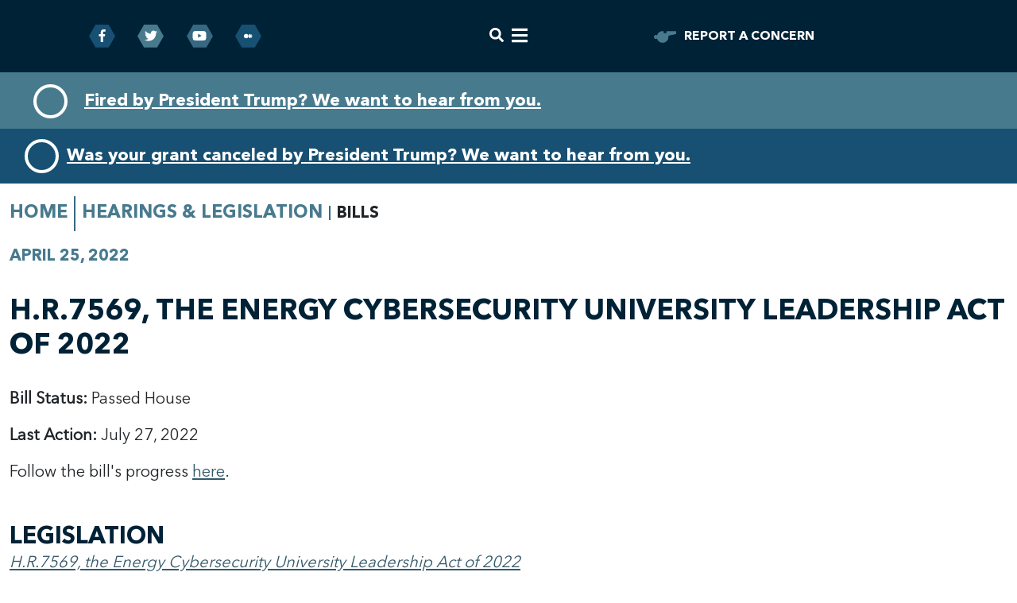

--- FILE ---
content_type: text/html;charset=UTF-8
request_url: https://democrats-science.house.gov/bills/hr7569-the-energy-cybersecurity-university-leadership-act-of-2022
body_size: 9430
content:

	
	
	
	

	

	
		
	
	

	



	
	
	


	


    
	

		
		

		
	   	

		



		
		
			 
		    	
			
		
		

		
		

		

		
		

		 
		 
		 	
		 
                

                    

		
        
		

		
			
		

		
		

		
		


		

		

    
        

	























	  






















  





    

    



 
 
	
	




		
		
		
		
		





	


	



    



    
    







	







	
	
	
		
		
		
	

















<!DOCTYPE html>
<!--[if lt IE 7 ]><html lang="en" class="no-js ie ie6"> <![endif]-->
<!--[if IE 7 ]><html lang="en" class="no-js ie ie7"> <![endif]-->
<!--[if IE 8 ]><html lang="en" class="no-js ie ie8"> <![endif]-->
<!--[if IE 9 ]><html lang="en" class="no-js ie ie9"> <![endif]-->
<!--[if IE 10 ]><html lang="en" class="no-js ie ie10"> <![endif]-->
<!--[if IE 11 ]><html lang="en" class="no-js ie ie11"> <![endif]-->
<!--[if gt IE 11]><html lang="en" class="no-js ie"> <![endif]-->
<!--[if !(IE) ]><!-->
<html lang="en" class="no-js">
<!--<![endif]-->

	<head>
		<meta charset="UTF-8">
		<meta http-equiv="X-UA-Compatible" content="IE=edge,chrome=1">


		<meta name="viewport" content="width=device-width, initial-scale=1.0">

		
			<meta property="twitter:account_id" content="22053641"/>
		

		
		

		<title>H.R.7569, the Energy Cybersecurity University Leadership Act of 2022 | House Committee on Science, Space and Technology</title>

		
		
		<meta name="twitter:card" content="summary_large_image" />
		

		
			<meta name="twitter:site" content="@HouseScience" />
		
		
			
		
		
			
		
		
			
		
		
		<meta name="twitter:title" content="H.R.7569, the Energy Cybersecurity University Leadership Act of 2022" />
		


		
		
			
				<meta name="date" content="2022-04-25" />
			
		
		
			
				<meta name="title" content="H.R.7569, the Energy Cybersecurity University Leadership Act of 2022" />
			
		
		

		


		
		
			
			

			
		

		

		
			<meta property="og:url" content="https://democrats-science.house.gov/bills/hr7569-the-energy-cybersecurity-university-leadership-act-of-2022" />
		

		
		
			<meta property="og:image" content="https://democrats-science.house.gov/themes/science/images/sharelogo.jpg" />
			<meta name="twitter:image" content="https://democrats-science.house.gov/themes/science/images/sharelogo.jpg" />
		

		
			
		
		
			
		
		
			<meta property="og:title" content="H.R.7569, the Energy Cybersecurity University Leadership Act of 2022 | House Committee on Science, Space and Technology" />
			

		
			<meta property="og:description" content="The House Committee on Science, Space and Technology" />
			<meta name="twitter:description" content="The House Committee on Science, Space and Technology" />
		

		
		

		
	

	
		<link href="https://democrats-science.house.gov/themes/science/images/favicon.ico" rel="Icon" type="image/x-icon"/>


<script src="/themes/default_v6/scripts/jquery.min.js"></script>
<script src="/themes/default_v6/scripts/bootstrap.bundle.min.js"></script>
<script src="/themes/default_v6/scripts/jquery.html5-placeholder-shim.js"></script>
<script defer src="/themes/default_v6/scripts/font-awesome/all.min.js"></script>

	<link rel="stylesheet" href="/themes/default_v6/scripts/font-awesome/css/all.min.css">
	<link rel="stylesheet" href="/themes/default_v6/styles/vendors/bootstrap.min.css">



		
		
				<link rel="stylesheet" href="/themes/science/styles/common.css?cachebuster=1759794501">
		





		<!--[if lte IE 6]>
			<link rel="stylesheet" href="http://universal-ie6-css.googlecode.com/files/ie6.1.1.css" media="screen, projection">
		<![endif]-->

		
		

		
		

		
		
		

 


		

	





<link rel="preconnect" href="https://fonts.gstatic.com">
<link href="https://fonts.googleapis.com/css2?family=Karla:wght@400;700&family=Montserrat:wght@400;700&family=Bebas+Neue&display=swap" rel="stylesheet">
</head>






	


	

	

	




    



	


		

		
			
				
				
			
		

		




	


	

	

	




    



	


		

		
			
				
				
			
		

		




	

 

 

	 


    



	
	
	
	
	


		

	




	
	
	

	

	

	

	

 



	 




	 





		


		





	

<body  id="default" class="senatorx bg3 two-col ">

	<a href="#main-nav" class="sr-only">Skip to primary navigation</a> <a class="sr-only" href="#skip-nav">Skip to content</a>
	
		
		
		
			
		
		<div class="alert">
			<div class="alert-container container" >
				<div class="f-modal-alert">
					<div class="f-modal-icon f-modal-warning scaleWarning">
						<span class="f-modal-body pulseWarningIns"></span>
						<span class="f-modal-dot pulseWarningIns"></span>
					</div>
				</div>
				<div class="headline">
					<a href="sciencefirings" target="_blank" rel="noopener noreferrer">Fired by President Trump? We want to hear from you.</a>
				</div>
			</div>
		</div>
		
	
	
		
		
		
			
		
		<div class="alert two">
			<div class="alert-container container" >
				<div class="f-modal-alert">
					<div class="f-modal-icon f-modal-warning scaleWarning">
						<span class="f-modal-body pulseWarningIns"></span>
						<span class="f-modal-dot pulseWarningIns"></span>
					</div>
				</div>
				<div class="headline">
					<a href="/grantcancelations" target="_blank" rel="noopener noreferrer">Was your grant canceled by President Trump? We want to hear from you.</a>
				</div>
			</div>
		</div>
		
	






	


	


<!--googleoff: all-->


<div class="modal fade" id="NavMobileModal">
  <div class="modal-dialog modal-lg" >
    <div class="modal-content" >
      <div class="modal-header">
        <button aria-label="Close nav modal" type="button" class="close rounded-circle shadow-sm" data-bs-dismiss="modal"><span aria-hidden="true"><i class="fas fa-times"></i></span><span class="hide">Close Nav Modal</span></button>
      </div>
      <div class="modal-body" >
				<nav class="mobile-nav-links">
					
						
						
							
								
								
								
								
								
									
									
									
									
								
								
									
										
									
									
									
										
									
										
									
										
									
										
									
									
								
								<div class="mobile-nav-links__item dropdown no-descriptions">  <a href="https://democrats-science.house.gov/about/membership" class="mobile-nav-links__link">About</a>
									
										
											

		
		
			
			
			
			
				
					
						<ul class="dropdown-menu">
					

					
						
						
						
						
						
						
						<li>
							
							<a href="https://democrats-science.house.gov/about/membership">Membership </a>
							

		
		
			
			
			
			
		

		

		
						</li>
					
						
						
						
						
						
						
						<li>
							
							<a href="https://democrats-science.house.gov/about/committee-rules-oversight-plan">Committee Rules + Oversight Plan </a>
							

		
		
			
			
			
			
		

		

		
						</li>
					
						
						
						
						
						
						
						<li>
							
							<a href="https://democrats-science.house.gov/about/history-and-jurisdiction">History and Jurisdiction </a>
							

		
		
			
			
			
			
		

		

		
						</li>
					
						
						
						
						
						
						
						<li>
							
							<a href="https://democrats-science.house.gov/action">Committee in Action </a>
							

		
		
			
			
			
			
		

		

		
						</li>
					

					
						</ul>
					
				
			
		

		

		
										
									
								</div>
							
						
							
								
								
								
									
								
								
								
									
										
									
									
									
									
								
								
									
										
									
									
									
										
									
										
									
										
									
										
									
										
									
										
									
										
									
									
								
								<div class="mobile-nav-links__item selected dropdown no-descriptions">  <a href="https://democrats-science.house.gov/hearings" class="mobile-nav-links__link">Hearings & Legislation </a>
									
										
											

		
		
			
			
			
			
				
					
						<ul class="dropdown-menu">
					

					
						
						
						
						
						
						
						<li>
							
							<a href="https://democrats-science.house.gov/hearings">Hearings </a>
							

		
		
			
			
			
			
		

		

		
						</li>
					
						
						
						
						
						
						
						<li>
							
							<a href="https://democrats-science.house.gov/markups">Markups </a>
							

		
		
			
			
			
			
		

		

		
						</li>
					
						
						
						
						
						
						
						<li>
							
							<a href="https://democrats-science.house.gov/events">Events </a>
							

		
		
			
			
			
			
		

		

		
						</li>
					
						
						
						
						
						
						
						<li>
							
							<a href="https://democrats-science.house.gov/bills">Bills </a>
							

		
		
			
			
			
			
		

		

		
						</li>
					
						
						
						
						
						
						
						<li>
							
							<a href="https://democrats-science.house.gov/staff-reports">Staff Reports </a>
							

		
		
			
			
			
			
		

		

		
						</li>
					
						
						
						
						
						
						
						<li>
							
							<a href="https://democrats-science.house.gov/views-and-estimates">Views and Estimates  </a>
							

		
		
			
			
			
			
		

		

		
						</li>
					
						
						
						
						
						
						
						<li>
							
							<a href="https://democrats-science.house.gov/news/fact-sheets">Fact Sheets </a>
							

		
		
			
			
			
			
		

		

		
						</li>
					

					
						</ul>
					
				
			
		

		

		
										
									
								</div>
							
						
							
								
								
								
								
								
									
									
									
									
								
								
									
										
									
									
									
										
									
										
									
										
									
										
									
									
								
								<div class="mobile-nav-links__item dropdown no-descriptions">  <a href="https://democrats-science.house.gov/news" class="mobile-nav-links__link">News</a>
									
										
											

		
		
			
			
			
			
				
					
						<ul class="dropdown-menu">
					

					
						
						
						
						
						
						
						<li>
							
							<a href="https://democrats-science.house.gov/news/letters">Letters </a>
							

		
		
			
			
			
			
		

		

		
						</li>
					
						
						
						
						
						
						
						<li>
							
							<a href="https://democrats-science.house.gov/news/press-releases">Press Releases </a>
							

		
		
			
			
			
			
		

		

		
						</li>
					
						
						
						
						
						
						
						<li>
							
							<a href="https://democrats-science.house.gov/news/in-the-news">In the News </a>
							

		
		
			
			
			
			
		

		

		
						</li>
					
						
						
						
						
						
						
						<li>
							
							<a href="https://democrats-science.house.gov/news/statements">Statements </a>
							

		
		
			
			
			
			
		

		

		
						</li>
					

					
						</ul>
					
				
			
		

		

		
										
									
								</div>
							
						
							
								
								
								
								
								
									
									
									
									
								
								
									
										
									
									
									
										
									
										
									
										
									
										
									
										
									
									
								
								<div class="mobile-nav-links__item dropdown no-descriptions">  <a href="https://democrats-science.house.gov/subcommittees" class="mobile-nav-links__link">Subcommittees</a>
									
										
											

		
		
			
			
			
			
				
					
						<ul class="dropdown-menu">
					

					
						
						
						
						
						
						
						<li>
							
							<a href="https://democrats-science.house.gov/subcommittees/energy-118th-congress">Energy </a>
							

		
		
			
			
			
			
		

		

		
						</li>
					
						
						
						
						
						
						
						<li>
							
							<a href="https://democrats-science.house.gov/subcommittees/environment-118th-congress">Environment </a>
							

		
		
			
			
			
			
		

		

		
						</li>
					
						
						
						
						
						
						
						<li>
							
							<a href="https://democrats-science.house.gov/subcommittees/investigations-and-oversight-118th-congress">Investigations and Oversight </a>
							

		
		
			
			
			
			
		

		

		
						</li>
					
						
						
						
						
						
						
						<li>
							
							<a href="https://democrats-science.house.gov/subcommittees/research-and-technology-118th-congress">Research and Technology </a>
							

		
		
			
			
			
			
		

		

		
						</li>
					
						
						
						
						
						
						
						<li>
							
							<a href="https://democrats-science.house.gov/subcommittees/space-and-aeronautics-118th-congress">Space and Aeronautics </a>
							

		
		
			
			
			
			
		

		

		
						</li>
					

					
						</ul>
					
				
			
		

		

		
										
									
								</div>
							
						
							
								
								
								
								
								
									
									
									
									
								
								
									
										
									
									
									
										
									
										
									
										
									
										
									
									
								
								<div class="mobile-nav-links__item dropdown no-descriptions">  <a href="https://democrats-science.house.gov/contact-info" class="mobile-nav-links__link">Contact</a>
									
										
											

		
		
			
			
			
			
				
					
						<ul class="dropdown-menu">
					

					
						
						
						
						
						
						
						<li>
							
							<a href="https://democrats-science.house.gov/contact-info">Contact Information </a>
							

		
		
			
			
			
			
		

		

		
						</li>
					
						
						
						
						
						
						
						<li>
							
							<a href="https://democrats-science.house.gov/contact/internships">Internships </a>
							

		
		
			
			
			
			
		

		

		
						</li>
					
						
						
						
						
						
						
						<li>
							
							<a href="https://democrats-science.house.gov/newsletter">Newsletter Signup </a>
							

		
		
			
			
			
			
		

		

		
						</li>
					
						
						
						
						
						
						
						<li>
							
							<a href="https://democrats-science.house.gov/contact/whistleblower">Science & Tech Whistleblower </a>
							

		
		
			
			
			
			
		

		

		
						</li>
					

					
						</ul>
					
				
			
		

		

		
										
									
								</div>
							
						
							
						
					
				</nav>
      </div>
    </div>
  </div>
</div>


<div class="modal fade" id="SearchModal">
	<div class="modal-dialog modal-lg">
		<div class="modal-content">
			<div class="modal-header">
			</div>
			<div class="modal-body">
				<div id="searchpopup">
					
					
					
					
					
					
					
					
					
					
					
					
					
					
					
					
					
					
					
					
					
					
					
					
					
					
					
					
					
					
					
					<form aria-label="search" id="sitesearch" method="get" action="/search" class="pull-right d-flex flex-row align-items-center">
						<input type="search" id="search-field" name="q" placeholder="Search"/>
						<input type="hidden" name="access" value="p"/>
						<input type="hidden" name="as_dt" value="i"/>
						<input type="hidden" name="as_epq" value=""/>
						<input type="hidden" name="as_eq" value=""/>
						<input type="hidden" name="as_lq" value=""/>
						<input type="hidden" name="as_occt" value="any"/>
						<input type="hidden" name="as_oq" value=""/>
						<input type="hidden" name="as_q" value=""/>
						<input type="hidden" name="as_sitesearch" value=""/>
						<input type="hidden" name="client" value=""/>
						<input type="hidden" name="sntsp" value="0"/>
						<input type="hidden" name="filter" value="0"/>
						<input type="hidden" name="getfields" value=""/>
						<input type="hidden" name="lr" value=""/>
						<input type="hidden" name="num" value="15"/>
						<input type="hidden" name="numgm" value="3"/>
						<input type="hidden" name="oe" value="UTF8"/>
						<input type="hidden" name="output" value="xml_no_dtd"/>
						<input type="hidden" name="partialfields" value=""/>
						<input type="hidden" name="proxycustom" value=""/>
						<input type="hidden" name="proxyreload" value="0"/>
						<input type="hidden" name="proxystylesheet" value="default_frontend"/>
						<input type="hidden" name="requiredfields" value=""/>
						<input type="hidden" name="sitesearch" value=""/>
						<input type="hidden" name="sort" value="date:D:S:d1"/>
						<input type="hidden" name="start" value="0"/>
						<input type="hidden" name="ud" value="1"/>
						<button aria-label="submit button" type="submit" value="submit">
							<span class="glyphicon glyphicon-search">
							<i class="fas fa-search"></i>
							</span>
							<span class="hidden">submit button</span>
						</button>
					</form>
					<button aria-label="Close search Modal" type="button" class="close rounded-circle shadow-sm"
					data-bs-dismiss="modal"><span aria-hidden="true">
					<i class="fas fa-times">
					</i>
					</span>
					<span class="hide">Close
					</span>
					</button>

				</div>
			</div>
		</div>
	</div>
</div>






<header
	id="header"
	
	class="bggreen shrink header header__interior"
	>
<div class='header-content container' >
	<div class="header-content__social-group" >
		<a aria-label="Facebook Link" class="header-content__link header-content__link--facebook facebook hexagon hexagon--color-blue-navy header-content__link--hexagon" href="//www.facebook.com/ScienceDemocrats/" target="_blank" rel="noopener noreferrer">
			<i class="fab fa-facebook-f social"></i>
			<span class="hidden">facebook</span>
		</a>


		<a aria-label="Twitter Link" class="header-content__link header-content__link--twitter twitter hexagon hexagon--color-blue-ice header-content__link--hexagon" href="https://twitter.com/sciencedems" target="_blank" rel="noopener noreferrer">
			<i class="fab fa-twitter social"></i>
			<span class="hidden">twitter</span>
		</a>

		<a aria-label="Youtube Link" class="header-content__link header-content__link--youtube youtube hexagon hexagon--color-blue-steel header-content__link--hexagon" href="//www.youtube.com/housescience" target="_blank" rel="noopener noreferrer">
			<i class="fab fa-youtube social"></i>
			<span class="hidden">youtube</span>
		</a>
		<a aria-label="Medium Link" class="header-content__link header-content__link--medium medium hexagon hexagon--color-blue-navy header-content__link--hexagon" href="//housesciencecommittee.medium.com/" target="_blank" rel="noopener noreferrer">
		<img class="mediumicon" title="Medium icon" src="/themes/science/images/placeholder/medium_white.svg" />
			<span class="hidden">Medium</span>
		</a>
	</div>

	<!--googleoff: all-->





<nav class="nav navbar">
	<figure class="nav__figure nav__figure--mobile">
		<a href="/" class="nav__figure-link">
			<img class="nav__figure-img" alt="The Committe On Science Space and Technology" src="/themes/science/images/HouseScience_Logo_Symbol.png">
		</a>
	</figure>
	<ul class="nav__list nav nav-pills nav-justified" id="main-nav">
		
		
		
			
				
				
				
				
				
					
					
					
					
				
				
					
						
					
					
					
						
					
						
					
						
					
						
					
					
				
			<li class="nav__list-item dropdown no-descriptions">  <a href="https://democrats-science.house.gov/about/membership" >About</a>
				
					
						

		
		
			
			
			
			
				
					
						<ul class="dropdown-menu">
					

					
						
						
						
						
						
						
						<li>
							
							<a href="https://democrats-science.house.gov/about/membership">Membership </a>
							

		
		
			
			
			
			
		

		

		
						</li>
					
						
						
						
						
						
						
						<li>
							
							<a href="https://democrats-science.house.gov/about/committee-rules-oversight-plan">Committee Rules + Oversight Plan </a>
							

		
		
			
			
			
			
		

		

		
						</li>
					
						
						
						
						
						
						
						<li>
							
							<a href="https://democrats-science.house.gov/about/history-and-jurisdiction">History and Jurisdiction </a>
							

		
		
			
			
			
			
		

		

		
						</li>
					
						
						
						
						
						
						
						<li>
							
							<a href="https://democrats-science.house.gov/action">Committee in Action </a>
							

		
		
			
			
			
			
		

		

		
						</li>
					

					
						</ul>
					
				
			
		

		

		

					
				
			</li>
			
		
			
				
				
				
					
				
				
				
					
						
					
					
					
					
				
				
					
						
					
					
					
						
					
						
					
						
					
						
					
						
					
						
					
						
					
					
				
			<li class="nav__list-item selected dropdown no-descriptions">  <a href="https://democrats-science.house.gov/hearings" >Hearings & Legislation </a>
				
					
						

		
		
			
			
			
			
				
					
						<ul class="dropdown-menu">
					

					
						
						
						
						
						
						
						<li>
							
							<a href="https://democrats-science.house.gov/hearings">Hearings </a>
							

		
		
			
			
			
			
		

		

		
						</li>
					
						
						
						
						
						
						
						<li>
							
							<a href="https://democrats-science.house.gov/markups">Markups </a>
							

		
		
			
			
			
			
		

		

		
						</li>
					
						
						
						
						
						
						
						<li>
							
							<a href="https://democrats-science.house.gov/events">Events </a>
							

		
		
			
			
			
			
		

		

		
						</li>
					
						
						
						
						
						
						
						<li>
							
							<a href="https://democrats-science.house.gov/bills">Bills </a>
							

		
		
			
			
			
			
		

		

		
						</li>
					
						
						
						
						
						
						
						<li>
							
							<a href="https://democrats-science.house.gov/staff-reports">Staff Reports </a>
							

		
		
			
			
			
			
		

		

		
						</li>
					
						
						
						
						
						
						
						<li>
							
							<a href="https://democrats-science.house.gov/views-and-estimates">Views and Estimates  </a>
							

		
		
			
			
			
			
		

		

		
						</li>
					
						
						
						
						
						
						
						<li>
							
							<a href="https://democrats-science.house.gov/news/fact-sheets">Fact Sheets </a>
							

		
		
			
			
			
			
		

		

		
						</li>
					

					
						</ul>
					
				
			
		

		

		

					
				
			</li>
			
		
			
				
				
				
				
				
					
					
					
					
				
				
					
						
					
					
					
						
					
						
					
						
					
						
					
					
				
			<li class="nav__list-item dropdown no-descriptions">  <a href="https://democrats-science.house.gov/news" >News</a>
				
					
						

		
		
			
			
			
			
				
					
						<ul class="dropdown-menu">
					

					
						
						
						
						
						
						
						<li>
							
							<a href="https://democrats-science.house.gov/news/letters">Letters </a>
							

		
		
			
			
			
			
		

		

		
						</li>
					
						
						
						
						
						
						
						<li>
							
							<a href="https://democrats-science.house.gov/news/press-releases">Press Releases </a>
							

		
		
			
			
			
			
		

		

		
						</li>
					
						
						
						
						
						
						
						<li>
							
							<a href="https://democrats-science.house.gov/news/in-the-news">In the News </a>
							

		
		
			
			
			
			
		

		

		
						</li>
					
						
						
						
						
						
						
						<li>
							
							<a href="https://democrats-science.house.gov/news/statements">Statements </a>
							

		
		
			
			
			
			
		

		

		
						</li>
					

					
						</ul>
					
				
			
		

		

		

					
				
			</li>
			
		
			
				
				
				
				
				
					
					
					
					
				
				
					
						
					
					
					
						
					
						
					
						
					
						
					
						
					
					
				
			<li class="nav__list-item dropdown no-descriptions">  <a href="https://democrats-science.house.gov/subcommittees" >Subcommittees</a>
				
					
						

		
		
			
			
			
			
				
					
						<ul class="dropdown-menu">
					

					
						
						
						
						
						
						
						<li>
							
							<a href="https://democrats-science.house.gov/subcommittees/energy-118th-congress">Energy </a>
							

		
		
			
			
			
			
		

		

		
						</li>
					
						
						
						
						
						
						
						<li>
							
							<a href="https://democrats-science.house.gov/subcommittees/environment-118th-congress">Environment </a>
							

		
		
			
			
			
			
		

		

		
						</li>
					
						
						
						
						
						
						
						<li>
							
							<a href="https://democrats-science.house.gov/subcommittees/investigations-and-oversight-118th-congress">Investigations and Oversight </a>
							

		
		
			
			
			
			
		

		

		
						</li>
					
						
						
						
						
						
						
						<li>
							
							<a href="https://democrats-science.house.gov/subcommittees/research-and-technology-118th-congress">Research and Technology </a>
							

		
		
			
			
			
			
		

		

		
						</li>
					
						
						
						
						
						
						
						<li>
							
							<a href="https://democrats-science.house.gov/subcommittees/space-and-aeronautics-118th-congress">Space and Aeronautics </a>
							

		
		
			
			
			
			
		

		

		
						</li>
					

					
						</ul>
					
				
			
		

		

		

					
				
			</li>
			
		
			
				
				
				
				
				
					
					
					
					
				
				
					
						
					
					
					
						
					
						
					
						
					
						
					
					
				
			<li class="nav__list-item dropdown no-descriptions">  <a href="https://democrats-science.house.gov/contact-info" >Contact</a>
				
					
						

		
		
			
			
			
			
				
					
						<ul class="dropdown-menu">
					

					
						
						
						
						
						
						
						<li>
							
							<a href="https://democrats-science.house.gov/contact-info">Contact Information </a>
							

		
		
			
			
			
			
		

		

		
						</li>
					
						
						
						
						
						
						
						<li>
							
							<a href="https://democrats-science.house.gov/contact/internships">Internships </a>
							

		
		
			
			
			
			
		

		

		
						</li>
					
						
						
						
						
						
						
						<li>
							
							<a href="https://democrats-science.house.gov/newsletter">Newsletter Signup </a>
							

		
		
			
			
			
			
		

		

		
						</li>
					
						
						
						
						
						
						
						<li>
							
							<a href="https://democrats-science.house.gov/contact/whistleblower">Science & Tech Whistleblower </a>
							

		
		
			
			
			
			
		

		

		
						</li>
					

					
						</ul>
					
				
			
		

		

		

					
				
			</li>
			
		
			
		
		
		<li class="nav__list-item nav__list-item--logo">
			<figure class="nav__figure">
				<a href="/" class="nav__figure-link">
					<img width='70' height='69' class="nav__figure-img" alt="House Committe On Science, Space and Technology" src="/themes/science/images/HouseScience_Logo_Symbol.png">
				</a>
			</figure>
		</li>

	</ul>


	<a class="nav__search-botton-modal srchbuttonmodal" href="#" data-bs-toggle="modal" data-bs-target="#SearchModal" aria-label="search" title="search">
		<i class="fas fa-search"></i>
		<span class="hidden">search</span>
	</a>
	
	<script type="text/javascript">
		$( ".srchbutton" ).click(function(e) {

							// NOTE: sometimes the search body page has an id of search; so we specifically target the div
			$( "div#search" ).toggleClass( "showme" );

			if ($( "div#search" ).hasClass( "showme" )){
				$( ".nav" ).addClass('fade-out');
				$( ".togglemenu" ).fadeOut( 0 );
				$( "div#search #sitesearch #search-field").focus();
			}else{
				$( ".nav" ).removeClass('fade-out')
				$( ".togglemenu" ).delay( 300 ).fadeIn( 300 );
			};
			if ($( ".srchbutton .searchbutton" ).hasClass( "fa-search" )){

				$( ".srchbutton .searchbutton" ).removeClass( "fa-search" );
				$( ".srchbutton .searchbutton" ).addClass( "fa-times" );
			}else{
				$( ".srchbutton .searchbutton" ).removeClass( "fa-times" );
				$( ".srchbutton .searchbutton" ).addClass( "fa-search" );
			};
		});
	</script>
	<a class="nav__toggle-menu togglemenu" href="#" data-bs-toggle="modal" data-bs-target="#NavMobileModal">
		<i class="fas fa-bars"></i>
		<span class="hidden">MENU</span>
	</a>
</nav>

<!--googleon: all-->

	<a aria-label="Report a concern" class="header-content__link header-content__link--report-a-problem" href="/contact/whistleblower" >
		<figure class="header-content__figure">
			<svg class="icon-whistle" xmlns="http://www.w3.org/2000/svg" width="28" height="32" viewBox="0 100 902 705.91"><path d="M126 408.25c27.33-99.69 118.58-172.94 227-172.94h39.21v78.43h117.62v-78.43H902v117.65L583.09 421.3a236.3 236.3 0 0 1 5.17 49.31c0 129.96-105.35 235.35-235.26 235.35-108.41 0-199.66-73.29-227-173a78.44 78.44 0 1 1 0-124.73z"/><g class="icon-whistle__soundwave"><path d="M431.39 0h39.22v156.87h-39.22zM632.17 40.04l-83.13 133.03 33.26 20.78 83.13-133.03-33.26-20.78zM268.56 40.04l83.13 133.03-33.26 20.78L235.3 60.82l33.26-20.78z"/></g></svg>
		</figure>
		<span class="sm-hidden">report a concern</span>
	</a>
</div>
</header>



<div id="skip-nav"></div>


<script>
	$(window).on('scroll', function() {
    	var headerOffset = $('#header').outerHeight();
    	var y_scroll_pos = window.pageYOffset;
    	if(y_scroll_pos > headerOffset) {
			$( "#header" ).addClass( "fixed-header" );
			$( "#home" ).addClass( "scrolling" );
			//$('.logo a').html('<img src ="/themes/peters/images/PetersLogo-Scrolling.png" alt="gary peters michigan senator logo">')
    	} else {
			$( "#header" ).removeClass( "fixed-header" );
			$( "#home" ).removeClass( "scrolling" );
			//$('.logo a').html('<img src ="/themes/peters/images/logo.jpg" alt="gary peters michigan senator logo">')

    	};
	});
</script>

















	



	
	<div id="content" role="main">







	

	
	
		
		
	















	<div class="container" id="main_container" role="group">





<div id='breadcrumb'><ol class='list-inline'><li class='list-inline-item'><a href='https://democrats-science.house.gov/'>Home</a></li><li class='list-inline-item'><a href='https://democrats-science.house.gov/hearings'>Hearings & Legislation </a></li><li class='list-inline-item'>Bills</li></ol></div>
<div class="one_column row" role="region" aria-label="list of entries">


	
	




	

	<div class="clearfix col-md-12" id="main_column" role="main">


	



	
	<div id="newscontent" class="article">
	
	<div id="press">
		
			
				
			
			<span class="press__date date black">April 25, 2022</span>
			<h1 class="main_page_title">H.R.7569, the Energy Cybersecurity University Leadership Act of 2022</h1>

      
			
			<p><strong>Bill Status:</strong> Passed House</p>
<p><strong>Last Action:&#160;</strong>July 27, 2022</p>
<p>Follow the bill's progress&#160;<a href="https://www.congress.gov/bill/117th-congress/house-bill/7569">here</a>.</p>
<h2>LEGISLATION</h2>
<p><em><a href="https://democrats-science.house.gov/download/07/25/2022/hr-7569">H.R.7569, the Energy Cybersecurity University Leadership Act of 2022</a></em></p>
			
			
			
		

		
	

	





	







    

    

	

	

    

	


	
	

		
	

    
	

     
	


 
	

    

    

			
			
		

		

		

		
		
	</div>


	<hr><!--googleoff: all-->
<div id="pagetools">
	

	<script>// cribbed from jquery migrate plugin @ https://github.com/jquery/jquery-migrate/blob/master/src/core.js
		if (typeof uaMatch == 'undefined') {
			var uaMatch = function( ua ) {
				ua = ua.toLowerCase();

				var match = /(chrome)[ \/]([\w.]+)/.exec( ua ) ||
					/(webkit)[ \/]([\w.]+)/.exec( ua ) ||
					/(opera)(?:.*version|)[ \/]([\w.]+)/.exec( ua ) ||
					/(msie) ([\w.]+)/.exec( ua ) ||
					ua.indexOf("compatible") < 0 && /(mozilla)(?:.*? rv:([\w.]+)|)/.exec( ua ) ||
					[];

				return {
					browser: match[ 1 ] || "",
					version: match[ 2 ] || "0"
				};
			};

			var matched = uaMatch( navigator.userAgent );
			var browser = {};

			if ( matched.browser ) {
				browser[ matched.browser ] = true;
				browser.version = matched.version;
			}

			// Chrome is Webkit, but Webkit is also Safari.
			if ( browser.chrome ) {
				browser.webkit = true;
			} else if ( browser.webkit ) {
				browser.safari = true;
			}
		}
	</script>

	<div id="fb-root"></div>
	<div class="clearfix"></div>
	<ul id="actions" class="list-unstyled  list-inline">

		
			<li class=" list-inline-item"><a class="btn btn-xs pull-left" onclick="window.print()" >Print</a></li>
		
		
			
			<li class=" list-inline-item"><a class="btn btn-xs pull-left" href="mailto:?subject=A Link From House Committee on Science, Space and Technology&body=http://democrats-science.house.gov/bills/hr7569-the-energy-cybersecurity-university-leadership-act-of-2022">Email</a></li>
		
		
			<li id="fb-li" class=" list-inline-item">
				<div class="fb-like pull-left" data-href="http://democrats-science.house.gov/bills/hr7569-the-energy-cybersecurity-university-leadership-act-of-2022" data-send="false" data-layout="button_count" data-width="60" data-show-faces="false" data-font="verdana"></div>
			</li>
		
		
		
			<li id="twitter-li" class=" list-inline-item">
				<a class="twitter-share-button pull-left" href="https://twitter.com/share" data-url="http://democrats-science.house.gov/bills/hr7569-the-energy-cybersecurity-university-leadership-act-of-2022" data-text="H.R.7569, the Energy Cybersecurity University Leadership Act of 2022">Tweet</a>
			</li>
		
	</ul>

	<script>
		if (!browser.msie || browser.msie && browser.version >= 8) {
			// facebook
			(function(d, s, id) {
				var js, fjs = d.getElementsByTagName(s)[0];
				if (d.getElementById(id)) return;
				js = d.createElement(s); js.id = id;
				js.src = "//connect.facebook.net/en_US/all.js#xfbml=1&appId=178127398911465";
				fjs.parentNode.insertBefore(js, fjs);
			}(document, 'script', 'facebook-jssdk'));

			// twitter
			!function(d,s,id){var js,fjs=d.getElementsByTagName(s)[0];if(!d.getElementById(id)){js=d.createElement(s);js.id=id;js.src="//platform.twitter.com/widgets.js";fjs.parentNode.insertBefore(js,fjs);}}(document,"script","twitter-wjs");
		} else {
			document.getElementById('fb-li').style.display = 'none';
			document.getElementById('twitter-li').style.display = 'none';
		}
	</script>

	
</div>

<!--googleon: all-->


	
	



	
	

	




	
	
	



    
    
    
    	
    	
	    	<hr>
		    
		    	<a class="press__button press__button--next pull-right btn btn-lg prevarticle" href="/bills/hr-7361-the-national-weather-service-communications-improvement-act">Next Article</a>
		    
		    
		    	<a class="press__button press__button--previous pull-left btn btn-lg nextarticle" href="/bills/hr7289-the-federal-pfas-research-evaluation-act">Previous Article</a>
		    
    	
    
	</div>














	

	</div>



	
	



	
</div>


</div>
</div>

<script>
  $(document).ready(function() {

		// Hide elements that meet the specified conditions
		$('div, h1, h2, h3, h4, h5, p, span').each(function() {
			var content = $(this).html().trim();
			var hasBackgroundImage = $(this).css('background-image') !== 'none';
			var hasBeforeOrAfterContent = $(this).filter(':before, :after').length > 0;
			
			if ((content === '' || content === '&nbsp;') && !hasBackgroundImage && !hasBeforeOrAfterContent) {
				$(this).hide();
			}
		});
	

	
    // Check if there are any iframes on the page
	 if ($('iframe').length > 0) {
      // Iterate through each iframe
      $('iframe').each(function() {
        // Check if the iframe does not have an alt attribute
        if (!$(this).attr('alt')) {
          // Set alt attribute using the page title
          var pageTitle = $('title').text();
          $(this).attr('alt', pageTitle);
          $(this).attr('aria-label', pageTitle);
          $(this).attr('title', pageTitle);
        }
      });
    }

    // Check if there are any images on the page
    if ($('img').length > 0) {
      // Iterate through each image
      $('img').each(function() {
        // Check if the image does not have an alt attribute
        if (!$(this).attr('alt')) {
          // Set alt attribute using the page title
          var pageTitle = $('title').text();
          $(this).attr('alt', pageTitle);
          $(this).attr('aria-label', pageTitle);
          $(this).attr('title', pageTitle);
        }
      });
    }

	// Get the website's title from the <title> tag
	var siteTitle = document.title;
	
	// Select all anchor elements inside the div with ID 'myDiv'
	$('#press a').each(function() {
		// Check if the anchor has no text content or only whitespace
		if (!$.trim($(this).text())) {
		var hrefValue = $(this).attr('href');

		// Combine the website title and href
		var labelValue = siteTitle + ' - link to: ' + hrefValue;

		// Set both alt and aria-label attributes
		$(this).attr('alt', labelValue);
		$(this).attr('aria-label', labelValue);
		}
	});



  });
</script>


<footer id="footer" class="footer">
	<div class="footer__container">

		

		

		

			<ul class="footer__list list-unstyled">
				
					
					<li class="footer__list-item footer__list-item--nav">
						<a class="footer__list-link" href="/copyright">Copyright</a>
					</li>
				
					
					<li class="footer__list-item footer__list-item--nav">
						<a class="footer__list-link" href="/privacy">Privacy</a>
					</li>
				
					
					<li class="footer__list-item footer__list-item--nav">
						<a class="footer__list-link" href="/accessibility">Accessibility</a>
					</li>
				
					
					<li class="footer__list-item footer__list-item--nav">
						<a class="footer__list-link" href="https://republicans-science.house.gov/">Majority Website</a>
					</li>
				
					
					<li class="footer__list-item footer__list-item--nav">
						<a class="footer__list-link" href="/117th-in-review">117th In Review</a>
					</li>
				
			</ul>

		

		<ul class="footer__list footer__list--social list-unstyled">
			<li class="footer__list-item footer__list-item--social">
				<a rel="noopener noreferrer" aria-label="Facebook Link" class="footer__list-link footer__list-link--hexagon footer__list-link--hexagon-facebook hexagon hexagon--color-blue-navy facebook"
				 href="//www.facebook.com/ScienceDemocrats/" target="_blank" rel="noopener noreferrer">
					<i class="fab fa-facebook-f social"></i>
					<span class="hidden">facebook</span>
				</a>
			</li>
			<li class="footer__list-item footer__list-item--social">
				<a rel="noopener noreferrer" aria-label="Twitter Link" class="footer__list-link footer__list-link--hexagon footer__list-link--hexagon-twitter hexagon hexagon--color-blue-ice twitter"
				 href="https://twitter.com/sciencedems" target="_blank" rel="noopener noreferrer">
					<i class="fab fa-twitter social"></i>
					<span class="hidden">twitter</span>
				</a>
			</li>
			<li class="footer__list-item footer__list-item--social">
				<a rel="noopener noreferrer" aria-label="Youtube Link" class="footer__list-link footer__list-link--hexagon footer__list-link--hexagon-youtube hexagon hexagon--color-blue-steel youtube"
				 href="//www.youtube.com/housescience" target="_blank" rel="noopener noreferrer">
					<i class="fab fa-youtube social"></i>
					<span class="hidden">youtube</span>
				</a>
				
			</li>
			<li class="footer__list-item footer__list-item--social">
				<a rel="noopener noreferrer" aria-label="Medium Link" class="footer__list-link footer__list-link--hexagon footer__list-link--hexagon-medium hexagon hexagon--color-blue-navy medium" href="//housesciencecommittee.medium.com/" target="_blank" rel="noopener noreferrer">
					<img class="mediumicon" title="Medium icon" src="/themes/science/images/placeholder/medium_white.svg" style="width:12px;"/>
					<span class="hidden">Medium</span>
				</a>
			</li>
		</ul>
	</div>
</footer>
<script type="text/template" class="deferred-script">
	$(window).on("load", function() {
		var mainbody = $("#content").height();
		var mainwindow = $(window).height();
		if (mainbody < mainwindow){
			$( "#content" ).css( "min-height", mainwindow - 210 );
		}
	});


	$(document).ready(function() {
    // Loop through all header elements (h1, h2, h3, etc.)
		$("h1, h2, h3, h4, h5, h6").each(function() {
			// Trim the text content to remove any leading or trailing whitespace
			var headerText = $.trim($(this).text());
			
			// If the trimmed text is empty, remove the header
			if (headerText === "") {
				$(this).remove();
			}
		});
	});



</script>
<script>
function detectIE() {
  return navigator.userAgent.search(/MSIE|Trident|Edge/) >= 0;
}
if (detectIE()){
	$('body').addClass('IE');
}
</script>
<script src="/themes/science/scripts/template-scripts/nav.js"></script>




	<!--- CUSTOM CODE FOOTER --->


<!--- Google Analytics --->
<!-- Google tag (gtag.js) -->
<script async src="https://www.googletagmanager.com/gtag/js?id=G-B0Q8ZVWJHR"></script>
<script>
  window.dataLayer = window.dataLayer || [];
  function gtag(){dataLayer.push(arguments);}
  gtag('js', new Date());

  gtag('config', 'G-B0Q8ZVWJHR', {
    cookie_domain: window.location.hostname,
    cookie_expires: 0
  });
</script>

<!--- END CUSTOM CODE FOOTER --->





  
  <script src="//platform.twitter.com/widgets.js"></script>

<script src="/scripts/vendor/orientation.js?cachebuster=1759794494" defer></script>
<script src="/scripts/vendor/modernizr/modernizr.js?cachebuster=1759794496" defer></script>
<script src="/scripts/vendor/selectivizr/selectivizr.js?cachebuster=1759794496" defer></script>
<script src="/themes/default_v6/scripts/global.js" defer></script>

<script src="/scripts/vendor/mootools/mootools.js?cachebuster=1759794496" defer></script>
<script src="/scripts/vendor/mootools/mootools-more.js?cachebuster=1759794496" defer></script>



<script type="text/template" class="deferred-script">
	// fix for bootstrap tooltip hide/mootools hide collision
	$$('form input,form select,form textarea, input, .nav-tabs li a').each(function(item) { if (typeof item.hide == 'function') { item.hide = null; } });
	Element.implement({
		'slide': function(how, mode){
			return this;
		}
	});
</script>





<script>
	window.top['site_path'] = "5514B7D2-521E-4B55-8B74-86568BC2FD1A";

	

    var application = {
        "config": {
            "tinymce": {
                "plugins": {
                    "selectvideo": {
                        "player": "jwplayer", // should be set to "legacy" or "jwplayer" currently
                        "youtube": true, // set to true to write the youtube tags for youtube videos
                        "width": "100%", // set width and height on the containing element
                        "height": "100%",
                        "tracking": true
                    }
                }
            }
        },
        "fn": { // deprecated mootools 1.2 stuff that we'll probably still use once we upgrade fully to 1.3
            "defined": function(obj) {
                return (obj != undefined);
            },
            "check": function(obj) {
                return !!(obj || obj === 0);
            }
        },
        "form": {
        	"captchaSiteKey": "6LeVatsqAAAAAJyNhFfVbfatrup-UENhoS6DP2nG",
            "processed": null
			
			
			
        },
        "friendly_urls": true,
        "map": {
            "width": "100%", // set width and height on the containing element
            "height": "100%"
        },
        "siteroot": "https://democrats-science.house.gov/",
        "theme": "science",
        "webroot": "https://democrats-science.house.gov/"
		
			, "defaultTheme": "default_v6"
		
    };

	var yt_players = [];
	function onYouTubePlayerAPIReady() {
		var carousel = $('.carousel');

		if (carousel.length > 0) {
			carousel.on('slide', function() {
				if (typeof yt_players != 'undefined' && yt_players.constructor === Array && yt_players.length > 0) {
					yt_players.each(function(current) {
						if (application.fn.check(current.player) && typeof current.player.pauseVideo != 'undefined') {
							current.player.pauseVideo();
						}
					});
				}
			});
			//$('.carousel').carousel('cycle');
		}
		Array.each(yt_players, function(video) {
			video.target.innerHTML = "";
			video.player = new YT.Player(video.target, {
				width: video.width,
				height: video.height,
				videoId: video.id,
				playerVars: {
		            controls: 1,
		            showinfo: 0 ,
		            modestbranding: 1,
		            wmode: "transparent"
		        },
				events: {
					'onStateChange': function(event) {
						if (event.data == YT.PlayerState.PLAYING) {
							if (typeof _gaq != 'undefined') { _gaq.push(['_trackEvent', 'Video', 'Play', video.title ]); }
							//$('.carousel').carousel('pause');
							carousel.each(function(index) {
								$(this).carousel('pause');
							});
						} else if (event.data == YT.PlayerState.PAUSED) {
							//if (typeof _gaq != 'undefined') {  _gaq.push(['_trackEvent', 'Video', 'Pause', video.title ]); }
							//$('.carousel').carousel('cycle');
						} else if (event.data == YT.PlayerState.ENDED) {
							if (typeof _gaq != 'undefined') { _gaq.push(['_trackEvent', 'Video', 'Complete', video.title ]); }
							//carousel.carousel('cycle');
							carousel.each(function(index) {
								$(this).carousel('cycle');

							});
						}
					}
				}
			});
		});


	}

	$(function() {
		var tag = document.createElement('script');
		tag.src = "//www.youtube.com/player_api";
		var firstScriptTag = document.getElementsByTagName('script')[0];
		firstScriptTag.parentNode.insertBefore(tag, firstScriptTag);
	});

	function returnfalse() { return false }
</script>






  






<!--[if lt IE 9]>
	<script src="/scripts/polyfills/jquery.backgroundSize.js" type="text/javascript"></script>
	<script type="text/javascript">
		$(function() {
			$('.bg-fix').css({'background-size': 'cover'});
		});
	</script>
<![endif]-->

<script>
	$(function() {
		$('a').each(function() {
			var $this = $(this);
			var newWin = $this.hasClass('new-win');
			var senExit = $this.hasClass('sen-exit');
			if (newWin === true || senExit === true) {
				var href = $this.attr('href');
				if (typeof href !== 'undefined' && href !== '') {
					if (href.indexOf('javascript:') === -1 && href.charAt(0) !== '#') {
						var uri = (senExit === true) ? '' + encodeURIComponent(href) : href;

						$this.click(function(e) {
							e.preventDefault();
							window.open(uri);
						});
					}
				}
			}
		});
	});
</script>



	

<script type="text/javascript">
    /* moved to mootools below; window.addEvent("domready", function() {
        $$("script.deferred-script").each(function(script) {
            Browser.exec((Browser.ie) ? script.innerHTML : script.get("text"));
        });
    });*/

	$(function() {
		$("script.deferred-script").each(function() {
			var text = $(this).text();
			if (window.execScript){
				window.execScript(text);
			} else {
				var script = document.createElement('script');
				script.setAttribute('type', 'text/javascript');
				script.text = text;
				document.head.appendChild(script);
				document.head.removeChild(script);
			}
		});
	});
</script>



</body>
</html>


    

    

--- FILE ---
content_type: text/css
request_url: https://democrats-science.house.gov/themes/science/styles/common.css?cachebuster=1759794501
body_size: 22486
content:
/* IMPORT SITE CUSTOM STYLES */
/* New Typography to incrementaly use to replace */
@font-face {
  font-family: "Avenir Next";
  src: url("//db.onlinewebfonts.com/t/f3df85918e3f1ba8a7b13be9b47882ce.eot");
  src: url("//db.onlinewebfonts.com/t/f3df85918e3f1ba8a7b13be9b47882ce.eot?#iefix") format("embedded-opentype"), url("//db.onlinewebfonts.com/t/f3df85918e3f1ba8a7b13be9b47882ce.woff2") format("woff2"), url("//db.onlinewebfonts.com/t/f3df85918e3f1ba8a7b13be9b47882ce.woff") format("woff"), url("//db.onlinewebfonts.com/t/f3df85918e3f1ba8a7b13be9b47882ce.ttf") format("truetype"), url("//db.onlinewebfonts.com/t/f3df85918e3f1ba8a7b13be9b47882ce.svg#Avenir Next") format("svg");
  font-weight: normal;
}
@font-face {
  font-family: "Avenir Next Bold";
  src: url("//db.onlinewebfonts.com/t/bf69b9412d90c2a017d27cf7fe6f6c67.eot");
  src: url("//db.onlinewebfonts.com/t/bf69b9412d90c2a017d27cf7fe6f6c67.eot?#iefix") format("embedded-opentype"), url("//db.onlinewebfonts.com/t/bf69b9412d90c2a017d27cf7fe6f6c67.woff2") format("woff2"), url("//db.onlinewebfonts.com/t/bf69b9412d90c2a017d27cf7fe6f6c67.woff") format("woff"), url("//db.onlinewebfonts.com/t/bf69b9412d90c2a017d27cf7fe6f6c67.ttf") format("truetype"), url("//db.onlinewebfonts.com/t/bf69b9412d90c2a017d27cf7fe6f6c67.svg#Avenir Next") format("svg");
  font-weight: bold;
}
/*colors*/
/* font sizes */
/*font element mixins*/
body {
  font-family: "Avenir Next", sans-serif;
  -webkit-font-smoothing: antialiased;
  -moz-osx-font-smoothing: grayscale;
  font-weight: normal;
  overflow-x: hidden;
  font-size: 1.125em;
}

h1,
h2,
h3,
h4 {
  color: #002236;
  font-family: "Avenir Next Bold", sans-serif;
  -webkit-font-smoothing: antialiased;
  -moz-osx-font-smoothing: grayscale;
  font-weight: bolder;
  text-transform: uppercase;
  margin: 0;
}

h1 {
  font-size: 18px;
}
@media (min-width: 576px) {
  h1 {
    font-size: 36px;
  }
}

h2 {
  font-size: 18px;
}
@media (min-width: 576px) {
  h2 {
    font-size: 30px;
  }
}

h3 {
  font-size: 16.8px;
  margin-bottom: 1em;
}
@media (min-width: 576px) {
  h3 {
    font-size: 24px;
  }
}

h4 {
  color: #c5c8cd;
}

a {
  color: #355969;
  font-family: "Avenir Next", sans-serif;
  -webkit-font-smoothing: antialiased;
  -moz-osx-font-smoothing: grayscale;
  font-weight: normal;
  text-decoration: underline;
}
a:hover {
  color: #355969;
  text-decoration: underline;
}
a:hover {
  color: #487A8E;
}

p {
  font-size: 1.125em;
  line-height: 1.5 !important;
}

figure {
  margin: 0;
}

.container {
  max-width: 1500px;
}

/*breakpoints*/
.hexagon, .pdf-link:before {
  background-image: url("data:image/svg+xml,%3Csvg xmlns='http://www.w3.org/2000/svg' width='200' height='174'%3E%3Cpath fill='%23376882' d='M0 86.603L50 0h100l50 86.603-50 86.602H50z'/%3E%3C/svg%3E");
  -webkit-box-align: center;
  -ms-flex-align: center;
  align-items: center;
  background-size: 1.1494em 1em;
  background-repeat: no-repeat;
  display: -webkit-box;
  display: -ms-flexbox;
  display: flex;
  -webkit-box-pack: center;
  -ms-flex-pack: center;
  justify-content: center;
  font-size: 100px;
  height: 1em;
  padding-left: 0.3em;
  padding-right: 0.3em;
  position: relative;
  width: 1.1494em;
}
.hexagon--color-blue-midnight, .footer__list-link--hexagon:hover {
  background-image: url("data:image/svg+xml,%3Csvg xmlns='http://www.w3.org/2000/svg' width='200' height='174'%3E%3Cpath fill='%23002236' d='M0 86.603L50 0h100l50 86.603-50 86.602H50z'/%3E%3C/svg%3E");
}
.hexagon--color-blue-navy {
  background-image: url("data:image/svg+xml,%3Csvg xmlns='http://www.w3.org/2000/svg' width='200' height='174'%3E%3Cpath fill='%23175072' d='M0 86.603L50 0h100l50 86.603-50 86.602H50z'/%3E%3C/svg%3E");
}
.hexagon--color-blue-steel {
  background-image: url("data:image/svg+xml,%3Csvg xmlns='http://www.w3.org/2000/svg' width='200' height='174'%3E%3Cpath fill='%23376882' d='M0 86.603L50 0h100l50 86.603-50 86.602H50z'/%3E%3C/svg%3E");
}
.hexagon--color-blue-ice, #oversight #pdflinks #rules a:hover > .pdfIcon__container,
#oversight #pdflinks #oversightplan a:hover > .pdfIcon__container, .header .header-content__link--hexagon:hover, #home .header .header-content__link--hexagon:hover, .pdf-link:before, body#home .home-content #links #chair .octholder:hover .hexagon, body#home .home-content #links #chair .octholder:hover .pdf-link:before,
body#home .home-content #links #newsletter .octholder:hover .hexagon,
body#home .home-content #links #newsletter .octholder:hover .pdf-link:before,
body#home .home-content #links #review .octholder:hover .hexagon,
body#home .home-content #links #review .octholder:hover .pdf-link:before, body#home .home-content #links #chair a:hover .hexagon, body#home .home-content #links #chair a:hover .pdf-link:before,
body#home .home-content #links #newsletter a:hover .hexagon,
body#home .home-content #links #newsletter a:hover .pdf-link:before,
body#home .home-content #links #review a:hover .hexagon,
body#home .home-content #links #review a:hover .pdf-link:before {
  background-image: url("data:image/svg+xml,%3Csvg xmlns='http://www.w3.org/2000/svg' width='200' height='174'%3E%3Cpath fill='%23487A8E' d='M0 86.603L50 0h100l50 86.603-50 86.602H50z'/%3E%3C/svg%3E");
}
.hexagon--color-gray {
  background-image: url("data:image/svg+xml,%3Csvg xmlns='http://www.w3.org/2000/svg' width='200' height='174'%3E%3Cpath fill='%23c5c8cd' d='M0 86.603L50 0h100l50 86.603-50 86.602H50z'/%3E%3C/svg%3E");
}
.hexagon--color-white {
  background-image: url("data:image/svg+xml,%3Csvg xmlns='http://www.w3.org/2000/svg' width='200' height='174'%3E%3Cpath fill='%23fff' d='M0 86.603L50 0h100l50 86.603-50 86.602H50z'/%3E%3C/svg%3E");
}

/**
 * Font-mixin overrides must include `font-family`, `font-style`, and `font-weight`
 */
.panel {
  background-color: #fff;
  -webkit-filter: drop-shadow(0px 0px 5px rgba(0, 0, 0, 0.16));
  filter: drop-shadow(0px 0px 5px rgba(0, 0, 0, 0.16));
  background: linear-gradient(135deg, transparent 24.5px, #fff 24.51px) top left;
  background-repeat: no-repeat;
  padding-top: 40px;
  padding-left: 40px;
}
.panel--blue-navy {
  background-color: #175072;
  -webkit-filter: drop-shadow(0px 0px 5px rgba(0, 0, 0, 0.16));
  filter: drop-shadow(0px 0px 5px rgba(0, 0, 0, 0.16));
  background: linear-gradient(135deg, transparent 24.5px, #175072 24.51px) top left;
  background-repeat: no-repeat;
  padding-top: 40px;
  padding-left: 40px;
}
.panel--blue-steel {
  background-color: #376882;
  -webkit-filter: drop-shadow(0px 0px 5px rgba(0, 0, 0, 0.16));
  filter: drop-shadow(0px 0px 5px rgba(0, 0, 0, 0.16));
  background: linear-gradient(135deg, transparent 24.5px, #376882 24.51px) top left;
  background-repeat: no-repeat;
  padding-top: 40px;
  padding-left: 40px;
}
.panel--blue-ice {
  background-color: #487A8E;
  -webkit-filter: drop-shadow(0px 0px 5px rgba(0, 0, 0, 0.16));
  filter: drop-shadow(0px 0px 5px rgba(0, 0, 0, 0.16));
  background: linear-gradient(135deg, transparent 24.5px, #487A8E 24.51px) top left;
  background-repeat: no-repeat;
  padding-top: 40px;
  padding-left: 40px;
}
.panel--hoverable {
  border-bottom: 5px solid #002236;
  -webkit-transition: all 0.3s;
  transition: all 0.3s;
}
.panel--hoverable:hover {
  margin-top: -7px;
  border-bottom: 12px solid #002236;
}
.panel--blue-navy--small {
  background-color: #175072;
  -webkit-filter: drop-shadow(0px 0px 5px rgba(0, 0, 0, 0.16));
  filter: drop-shadow(0px 0px 5px rgba(0, 0, 0, 0.16));
  background: linear-gradient(135deg, transparent 14px, #175072 14.01px) top left;
  background-repeat: no-repeat;
  padding-top: 25px;
  padding-left: 25px;
}
.panel--blue-steel--small, .contact__buttonLink:hover {
  background-color: #376882;
  -webkit-filter: drop-shadow(0px 0px 5px rgba(0, 0, 0, 0.16));
  filter: drop-shadow(0px 0px 5px rgba(0, 0, 0, 0.16));
  background: linear-gradient(135deg, transparent 14px, #376882 14.01px) top left;
  background-repeat: no-repeat;
  padding-top: 25px;
  padding-left: 25px;
}
.panel--blue-ice--small, .contact__buttonLink {
  background-color: #487A8E;
  -webkit-filter: drop-shadow(0px 0px 5px rgba(0, 0, 0, 0.16));
  filter: drop-shadow(0px 0px 5px rgba(0, 0, 0, 0.16));
  background: linear-gradient(135deg, transparent 14px, #487A8E 14.01px) top left;
  background-repeat: no-repeat;
  padding-top: 25px;
  padding-left: 25px;
}

@media (max-width: 576px) {
  .hidden-xxs {
    display: none !important;
  }
}
@media (max-width: 767px) {
  .hidden-xs {
    display: none !important;
  }
}
@media (min-width: 768px) and (max-width: 991px) {
  .hidden-sm {
    display: none !important;
  }
}
@media (min-width: 992px) and (max-width: 1199px) {
  .hidden-md {
    display: none !important;
  }
}
@media (min-width: 1200px) {
  .hidden-lg {
    display: none !important;
  }
}
.visible-xxs,
.visible-xs,
.visible-sm,
.visible-md,
.visible-lg {
  display: none !important;
}

.visible-xxs-block,
.visible-xs-block,
.visible-xxs-inline,
.visible-xs-inline,
.visible-xxs-inline-block,
.visible-xs-inline-block,
.visible-sm-block,
.visible-sm-inline,
.visible-sm-inline-block,
.visible-md-block,
.visible-md-inline,
.visible-md-inline-block,
.visible-lg-block,
.visible-lg-inline,
.visible-lg-inline-block {
  display: none !important;
}

@media (max-width: 576px) {
  .visible-xxs {
    display: block !important;
  }
  table.visible-xxs {
    display: table !important;
  }
  tr.visible-xxs {
    display: table-row !important;
  }
  th.visible-xxs,
td.visible-xxs {
    display: table-cell !important;
  }
}
@media (max-width: 576px) {
  .visible-xxs-block {
    display: block !important;
  }
}
@media (max-width: 576px) {
  .visible-xxs-inline {
    display: inline !important;
  }
}
@media (max-width: 576px) {
  .visible-xxs-inline-block {
    display: inline-block !important;
  }
}
@media (max-width: 767px) {
  .visible-xs {
    display: block !important;
  }
  table.visible-xs {
    display: table !important;
  }
  tr.visible-xs {
    display: table-row !important;
  }
  th.visible-xs,
td.visible-xs {
    display: table-cell !important;
  }
}
@media (max-width: 767px) {
  .visible-xs-block {
    display: block !important;
  }
}
@media (max-width: 767px) {
  .visible-xs-inline {
    display: inline !important;
  }
}
@media (max-width: 767px) {
  .visible-xs-inline-block {
    display: inline-block !important;
  }
}
@media (min-width: 768px) and (max-width: 991px) {
  .visible-sm {
    display: block !important;
  }
  table.visible-sm {
    display: table !important;
  }
  tr.visible-sm {
    display: table-row !important;
  }
  th.visible-sm,
td.visible-sm {
    display: table-cell !important;
  }
}
@media (min-width: 768px) and (max-width: 991px) {
  .visible-sm-block {
    display: block !important;
  }
}
@media (min-width: 768px) and (max-width: 991px) {
  .visible-sm-inline {
    display: inline !important;
  }
}
@media (min-width: 768px) and (max-width: 991px) {
  .visible-sm-inline-block {
    display: inline-block !important;
  }
}
@media (min-width: 992px) and (max-width: 1199px) {
  .visible-md {
    display: block !important;
  }
  table.visible-md {
    display: table !important;
  }
  tr.visible-md {
    display: table-row !important;
  }
  th.visible-md,
td.visible-md {
    display: table-cell !important;
  }
}
@media (min-width: 992px) and (max-width: 1199px) {
  .visible-md-block {
    display: block !important;
  }
}
@media (min-width: 992px) and (max-width: 1199px) {
  .visible-md-inline {
    display: inline !important;
  }
}
@media (min-width: 992px) and (max-width: 1199px) {
  .visible-md-inline-block {
    display: inline-block !important;
  }
}
@media (min-width: 1200px) {
  .visible-lg {
    display: block !important;
  }
  table.visible-lg {
    display: table !important;
  }
  tr.visible-lg {
    display: table-row !important;
  }
  th.visible-lg,
td.visible-lg {
    display: table-cell !important;
  }
}
@media (min-width: 1200px) {
  .visible-lg-block {
    display: block !important;
  }
}
@media (min-width: 1200px) {
  .visible-lg-inline {
    display: inline !important;
  }
}
@media (min-width: 1200px) {
  .visible-lg-inline-block {
    display: inline-block !important;
  }
}
.hidden,
.hide {
  display: none !important;
}

.pull-right {
  float: right !important;
}

.pull-left {
  float: left !important;
}

.sticky {
  position: -webkit-sticky; /* Safari */
  position: sticky;
  top: 2rem;
}

.alert {
  padding: 0.5rem;
  margin-bottom: 0;
  background-color: #487A8E;
  border: 0;
  border-radius: 0;
  z-index: 100;
}

.alert.two {
  background-color: #175072;
}

.alert-container {
  display: table;
  width: 100%;
  vertical-align: middle;
}
.alert-container .headline {
  color: #fff;
  display: table-cell;
  vertical-align: middle;
}
.alert-container .headline a {
  color: #fff;
  font-family: "Avenir Next Bold", sans-serif;
  -webkit-font-smoothing: antialiased;
  -moz-osx-font-smoothing: grayscale;
  font-weight: bolder;
  font-size: 22px;
  min-height: 45px;
  min-width: 45px;
  display: inline-block;
  padding-top: 5px;
}
.alert-container .headline a:hover {
  text-decoration: underline;
  color: #ffbc00;
}

.f-modal-alert {
  display: table-cell;
  vertical-align: middle;
}

.f-modal-alert .f-modal-icon {
  border-radius: 50%;
  border: 4px solid #fff;
  box-sizing: content-box;
  height: 35px;
  margin: 5px auto;
  padding: 0;
  position: relative;
  width: 35px;
}
.f-modal-alert .f-modal-icon.f-modal-warning {
  border-color: #fff;
  /*
      &:before {
        animation: pulseWarning 2s linear infinite;
        background-color: transparent;
        border-radius: 50%;
        content: "";
        display: inline-block;
        height: 100%;
        opacity: 0;
        position: absolute;
        width: 100%;
      }

      &:after {
        background-color: transparent;
        border-radius: 50%;
        content: '';
        display: block;
        height: 100%;
        position: absolute;
        width: 100%;
        z-index: 1;
      }*/
}
.f-modal-alert .f-modal-icon.f-modal-warning .f-modal-body {
  background-color: #fff;
  border-radius: 2px;
  height: 15px;
  left: 50%;
  margin-left: -3px;
  position: absolute;
  top: 6px;
  width: 5px;
  z-index: 2;
}
.f-modal-alert .f-modal-icon.f-modal-warning .f-modal-dot {
  background-color: #fff;
  border-radius: 50%;
  bottom: 5px;
  height: 7px;
  left: 50%;
  margin-left: -4px;
  position: absolute;
  width: 7px;
  z-index: 2;
}
.f-modal-alert .f-modal-icon + .f-modal-icon {
  margin-top: 50px;
}

.animateErrorIcon {
  animation: animateErrorIcon 0.5s;
}

.animateXLeft {
  animation: animateXLeft 0.75s;
}

.animateXRight {
  animation: animateXRight 0.75s;
}

.scaleWarning {
  animation: scaleWarning 0.75s infinite alternate;
}

.pulseWarningIns {
  animation: pulseWarningIns 0.75s infinite alternate;
}

@keyframes animateErrorIcon {
  0% {
    transform: rotateX(100deg);
    opacity: 0;
  }
  100% {
    transform: rotateX(0deg);
    opacity: 1;
  }
}
@keyframes animateXLeft {
  0%, 65% {
    left: 82px;
    top: 95px;
    width: 0;
  }
  84% {
    left: 14px;
    top: 33px;
    width: 47px;
  }
  100% {
    left: 17px;
    top: 37px;
    width: 47px;
  }
}
@keyframes animateXRight {
  0%, 65% {
    right: 82px;
    top: 95px;
    width: 0;
  }
  84% {
    right: 14px;
    top: 33px;
    width: 47px;
  }
  100% {
    right: 16px;
    top: 37px;
    width: 47px;
  }
}
@keyframes scaleWarning {
  0% {
    transform: scale(1);
    border-color: #ffbc00;
  }
  30% {
    transform: scale(1.02);
  }
  100% {
    transform: scale(1);
  }
}
@keyframes pulseWarning {
  0% {
    background-color: transparent;
    transform: scale(1);
    opacity: 0.5;
  }
  30% {
    background-color: transparent;
    transform: scale(1);
    opacity: 0.5;
  }
  100% {
    background-color: #fff;
    transform: scale(1.6);
    opacity: 0;
  }
}
@keyframes pulseWarningIns {
  0% {
    background-color: #ffbc00;
  }
  100% {
    background-color: #fff;
  }
}
.navbar .nav-pills {
  display: none;
  opacity: 1;
  -webkit-transition: all 0.2s ease-in-out;
  -moz-transition: all 0.2s ease-in-out;
  -o-transition: all 0.2s ease-in-out;
  transition: all 0.2s ease-in-out;
}
@media (min-width: 1300px) {
  .navbar .nav-pills {
    display: -webkit-box;
    display: -ms-flexbox;
    display: flex;
  }
}
.navbar .nav-pills.fade-out {
  opacity: 0;
}
.navbar #search {
  float: left;
  width: 0;
  position: absolute;
  right: 33px;
  overflow: hidden;
  -webkit-transition: width 0.3s;
  transition: width 0.3s;
}
.navbar #search.showme {
  width: 95%;
  -webkit-transition: width 0.3s;
  transition: width 0.3s;
}
.navbar #search #sitesearch {
  width: 100%;
  float: left;
  padding: 10px 15px 0px;
  position: relative;
  height: 50px;
}
.navbar #search #sitesearch #search-field {
  color: #002236;
  position: absolute;
  left: 0px;
  width: 95%;
  border: none;
  height: 40px;
  padding: 5px;
  text-transform: uppercase;
}
.navbar #search #sitesearch #search-field:focus {
  outline: none;
  border: 1px solid #487A8E;
  -webkit-filter: none;
  filter: none;
}
.navbar #search #sitesearch button {
  color: white;
  background-color: #376882;
  border-color: #487A8E;
  height: 40px;
  position: absolute;
  right: 0px;
  width: 42px;
}
.navbar #search #sitesearch button:hover {
  color: white;
  background-color: #487A8E;
  border-color: #376882;
}
.navbar .srchbutton,
.navbar .srchbuttonmodal {
  color: white;
}
.navbar .togglemenu {
  margin-left: 10px;
  color: white;
  font-size: 1.25em;
}

.modal-backdrop {
  background-color: #002236;
}
.modal-backdrop.show {
  opacity: 0.95;
}

#NavMobileModal .nav .nav-item .nav__link {
  color: white;
  text-transform: uppercase;
  font-size: 32px;
}
@media (min-width: 992px) {
  #NavMobileModal .nav .nav-item .nav__link {
    font-size: 50px;
  }
}
#NavMobileModal .modal-dialog {
  display: -webkit-box;
  display: -ms-flexbox;
  display: flex;
  margin: 0 !important;
  min-width: 100%;
}
#NavMobileModal .modal-content {
  min-height: 100vh;
  background: none;
}
#NavMobileModal .modal-header {
  border: none;
  padding: 1.5rem;
}
#NavMobileModal .modal-header .close {
  color: white;
  font-size: 40px;
  opacity: 1;
  border: 0;
  background-color: transparent;
}

.mobile-nav-links {
  color: #fff;
}
.mobile-nav-links__item {
  text-align: center;
  margin-top: 1.5rem;
}
.mobile-nav-links__link {
  font-family: "Avenir Next Bold", sans-serif;
  -webkit-font-smoothing: antialiased;
  -moz-osx-font-smoothing: grayscale;
  font-weight: bolder;
  display: block;
  text-transform: uppercase;
  font-size: 1.875em;
  color: white;
  text-decoration: none;
  line-height: 1.2;
}
.mobile-nav-links__link:hover {
  text-decoration: none;
}

.nav {
  display: -webkit-box;
  display: -ms-flexbox;
  display: flex;
  -webkit-box-flex: 3;
  -ms-flex: 3;
  flex: 3;
  -webkit-box-ordinal-group: 3;
  -webkit-box-pack: space-between;
  -ms-flex-pack: space-between;
  justify-content: space-between;
  -ms-flex-order: 2;
  order: 2;
  /*order of this element as its position as a flex-item of the .header-interior flex-container */
}
@media (min-width: 37.5em) {
  .nav {
    -webkit-box-flex: auto;
    -ms-flex: auto;
    flex: auto;
    -webkit-box-ordinal-group: 2;
    -ms-flex-order: 1;
    order: 1;
  }
}
@media (min-width: 64em) {
  .nav {
    -webkit-box-pack: center;
    -ms-flex-pack: center;
    justify-content: center;
    -webkit-box-ordinal-group: 3;
    -ms-flex-order: 2;
    order: 2;
  }
}
.nav__list {
  -webkit-box-align: center;
  -ms-flex-align: center;
  align-items: center;
  display: none;
}
.nav__list .selected a {
  color: #487A8E;
  color: #71b9d5;
}
@media (min-width: 70em) {
  .nav__list {
    display: -webkit-box;
    display: -ms-flexbox;
    display: flex;
  }
}
.nav__list-item {
  padding: 0 1rem;
  /*dropdown menu*/
}
.nav__list-item:hover > a {
  color: #487A8E !important;
}
.nav__list-item > a {
  color: #fff;
  font-family: "Avenir Next Bold", sans-serif;
  -webkit-font-smoothing: antialiased;
  -moz-osx-font-smoothing: grayscale;
  font-weight: bolder;
  font-size: 0.875em;
  text-transform: uppercase;
  text-decoration: none;
  color: white;
  text-decoration: none;
  min-height: 44px;
  min-width: 44px;
}
.nav__list-item > a:hover {
  color: #487A8E;
  text-decoration: none;
}
.nav__list-item > a:hover {
  color: #487A8E !important;
}
.nav__list-item:nth-child(1) {
  -webkit-box-ordinal-group: 2;
  -ms-flex-order: 1;
  order: 1;
}
.nav__list-item:nth-child(2) {
  -webkit-box-ordinal-group: 3;
  -ms-flex-order: 2;
  order: 2;
}
.nav__list-item:nth-child(3) {
  -webkit-box-ordinal-group: 4;
  -ms-flex-order: 3;
  order: 3;
}
.nav__list-item:nth-child(4) {
  -webkit-box-ordinal-group: 6;
  -ms-flex-order: 5;
  order: 5;
}
.nav__list-item:nth-child(5) {
  -webkit-box-ordinal-group: 7;
  -ms-flex-order: 6;
  order: 6;
}
.nav__list-item:nth-child(6) {
  -webkit-box-ordinal-group: 5;
  -ms-flex-order: 4;
  order: 4;
}
.nav__list-item:nth-child(7) {
  -webkit-box-ordinal-group: 8;
  -ms-flex-order: 7;
  order: 7;
}
.nav__list-item:hover .dropdown-menu {
  display: block;
}
.nav__list-item .dropdown-menu {
  background-color: #fff;
  background-clip: padding-box;
  border-radius: 0;
  border-bottom: 4px solid #002236;
  -webkit-filter: drop-shadow(0px 0px 5px rgba(0, 0, 0, 0.16));
  filter: drop-shadow(0px 0px 5px rgba(0, 0, 0, 0.16));
  -webkit-box-sizing: border-box;
  box-sizing: border-box;
  color: inherit;
  display: none;
  float: left;
  font-size: 0.875em;
  left: 0;
  list-style: none;
  margin: inherit;
  min-width: 23rem;
  line-height: 2;
  list-style: none;
  padding: 16px 23px;
  position: absolute;
  text-align: left;
  top: 2rem;
  z-index: 1000;
}
.nav__list-item .dropdown-menu li a {
  font-family: "Avenir Next", sans-serif;
  -webkit-font-smoothing: antialiased;
  -moz-osx-font-smoothing: grayscale;
  font-weight: normal;
  font-size: 0.875em;
  text-decoration: none;
  color: #002236;
  width: 100%;
  display: inline-block;
  text-transform: uppercase;
}
.nav__list-item .dropdown-menu li:hover a {
  color: #487A8E !important;
}
.nav__list-item .dropdown-menu:before {
  content: " ";
  width: 0px;
  height: 0px;
  border-left: 10px solid transparent;
  border-right: 10px solid transparent;
  border-bottom: 10px solid rgba(255, 255, 255, 0.9);
  position: absolute;
  top: -10px;
}
.nav__list-item .dropdown-menu:after {
  content: "";
  background-color: transparent;
  height: 20px;
  position: absolute;
  top: -16px;
  width: 90%;
}
.nav__figure {
  -webkit-box-align: center;
  -ms-flex-align: center;
  align-items: center;
  display: -webkit-box;
  display: -ms-flexbox;
  display: flex;
  margin: 0;
  max-height: 72px;
  max-width: 72px;
}
.nav__figure-link {
  cursor: pointer;
  min-height: 45px;
  min-width: 45px;
}
.nav__figure-link:hover .nav__figure-img {
  -webkit-transform: scale(1.07, 1.07);
  transform: scale(1.07, 1.07);
  -webkit-transition: all 0.2s ease-in-out;
  -moz-transition: all 0.2s ease-in-out;
  -o-transition: all 0.2s ease-in-out;
  transition: all 0.2s ease-in-out;
}
.nav__figure-img {
  width: 100%;
}
.nav__figure--mobile {
  -webkit-box-ordinal-group: 3;
  -ms-flex-order: 2;
  order: 2;
}
@media (min-width: 37.5em) {
  .nav__figure--mobile {
    display: none;
  }
}
.nav__search-botton-modal {
  -webkit-box-ordinal-group: 2;
  -ms-flex-order: 1;
  order: 1;
}
.nav__search-botton-modal:hover {
  color: #487A8E !important;
}
.nav__search-botton-modal:hover {
  color: #487A8E !important;
}
@media (min-width: 37.5em) {
  .nav__search-botton-modal {
    -webkit-box-ordinal-group: inherit;
    -ms-flex-order: inherit;
    order: inherit;
  }
}
.nav__toggle-menu {
  display: block;
  -webkit-box-ordinal-group: 2;
  -ms-flex-order: 2;
  order: 2;
}
@media (min-width: 37.5em) {
  .nav__toggle-menu {
    -webkit-box-ordinal-group: 2;
    -ms-flex-order: 2;
    order: 2;
  }
}
@media (min-width: 64em) {
  .nav__toggle-menu {
    -webkit-box-ordinal-group: 4;
    -ms-flex-order: 3;
    order: 3;
  }
}
@media (min-width: 1300px) {
  .nav__toggle-menu {
    display: none;
  }
}

/* Nav styles modified for home page */
#home .nav {
  /*order of this element as its position as a flex-item of the .header-interior flex-container */
}
@media (min-width: 37.5em) {
  #home .nav {
    -webkit-box-flex: 6;
    -ms-flex: 6;
    flex: 6;
  }
}
#home .nav__list-item a {
  color: #002236;
}
#home .nav__list-item a:hover {
  color: #487A8E;
}
#home .nav__list-item--logo {
  display: none;
}
@media (min-width: 37.5em) {
  #home .nav__list-item--logo {
    display: none;
  }
}
@media (min-width: 50em) {
  #home .nav__list-item--logo {
    display: inline-block;
  }
}
#home .nav__search-botton-modal {
  color: #002236;
}
#home .nav__toggle-menu {
  color: #002236;
}

/* Mobile Nav */
.modal-open .mobile-nav-links__link:hover {
  color: #fff;
  text-decoration: underline;
}
.modal-open .mobile-nav-links__item:nth-child(1) {
  margin-top: 0;
}
.modal-open .mobile-nav-links__item .dropdown-menu {
  background-color: transparent;
  background-clip: padding-box;
  border: 1px solid rgba(0, 0, 0, 0.15);
  border-radius: 0;
  color: inherit;
  display: inherit;
  float: inherit;
  font-size: 1rem;
  left: 0;
  list-style: none;
  margin: 0.125rem 0 0;
  min-width: inherit;
  padding: 0 0 1rem 0;
  position: inherit;
  text-align: inherit;
  top: 100%;
  z-index: 1000;
}
.modal-open .mobile-nav-links__item .dropdown-menu li a {
  color: #fff !important;
  text-decoration: none;
  text-transform: uppercase;
}
.modal-open .mobile-nav-links__item .dropdown-menu li a:hover {
  text-decoration: underline;
}

#calendar__container {
  overflow-x: hidden;
  margin-right: -2px;
  -webkit-box-flex: 0;
  -ms-flex: 0 0 60%;
  flex: 0 0 60%;
}
#calendar__container #calendar {
  width: 100%;
  margin: 0 auto;
  overflow-y: hidden;
}
#calendar__container #calendar .header {
  width: 100%;
  text-align: center;
  position: relative;
  padding: 10px 0;
  display: -webkit-box;
  display: -ms-flexbox;
  display: flex;
  -webkit-box-pack: justify;
  -ms-flex-pack: justify;
  justify-content: space-between;
}
#calendar__container #calendar .header .title {
  text-transform: uppercase;
  font-family: "Avenir Next Bold", sans-serif;
  -webkit-font-smoothing: antialiased;
  -moz-osx-font-smoothing: grayscale;
  font-weight: bolder;
  color: #002236;
  font-size: 1.125em;
}
#calendar__container #calendar .header .arrow {
  color: #c5c8cd;
  font-size: 25px;
  cursor: pointer;
}
#calendar__container #calendar .week-days {
  display: -webkit-box;
  display: -ms-flexbox;
  display: flex;
  color: #002236;
  font-family: "Avenir Next", sans-serif;
  -webkit-font-smoothing: antialiased;
  -moz-osx-font-smoothing: grayscale;
  font-weight: normal;
  text-transform: uppercase;
  font-size: 0.875em;
  -webkit-box-pack: justify;
  -ms-flex-pack: justify;
  justify-content: space-between;
}
#calendar__container #calendar .month {
  opacity: 0;
  -webkit-transition: all 0.3s ease;
  transition: all 0.3s ease;
  min-height: 225px;
  color: #c5c8cd;
  font-family: "Avenir Next Bold", sans-serif;
  -webkit-font-smoothing: antialiased;
  -moz-osx-font-smoothing: grayscale;
  font-weight: bolder;
  font-size: 1.125em;
  position: relative;
}
#calendar__container #calendar .month.new {
  -webkit-animation: fadeIn 1s ease-out;
  animation: fadeIn 1s ease-out;
  opacity: 1;
}
#calendar__container #calendar .month.in.next {
  -webkit-animation: moveFromRightFadeMonth 0.3s ease-out;
  animation: moveFromRightFadeMonth 0.3s ease-out;
  opacity: 1;
}
#calendar__container #calendar .month.in.prev {
  -webkit-animation: moveFromLeftFadeMonth 0.3s ease-out;
  animation: moveFromLeftFadeMonth 0.3s ease-out;
  opacity: 1;
}
#calendar__container #calendar .month.out.next {
  -webkit-animation: moveToLeftFadeMonth 0.3s ease-in;
  animation: moveToLeftFadeMonth 0.3s ease-in;
  opacity: 1;
}
#calendar__container #calendar .month.out.prev {
  -webkit-animation: moveToRightFadeMonth 0.3s ease-in;
  animation: moveToRightFadeMonth 0.3s ease-in;
  opacity: 1;
}
#calendar__container #calendar .week {
  display: -webkit-box;
  display: -ms-flexbox;
  display: flex;
  -webkit-box-pack: justify;
  -ms-flex-pack: justify;
  justify-content: space-between;
}
#calendar__container #calendar .day {
  width: 14.2857142857%;
  text-align: center;
  margin: 15px 0;
}
#calendar__container #calendar .day.today .day-number {
  color: #fff;
  background-color: #487A8E;
  border-radius: 100%;
  width: 2em;
  height: 2em;
  line-height: 2em;
  margin: 0 auto;
  -webkit-box-sizing: border-box;
  box-sizing: border-box;
  margin-top: -3px;
  margin-bottom: -3px;
}
#calendar__container #calendar .day.has-events.today .day-number {
  color: #fff;
  background-color: #487A8E;
  border-radius: 100%;
  width: 2em;
  height: 2em;
  line-height: 2em;
  margin: 0 auto;
  -webkit-box-sizing: border-box;
  box-sizing: border-box;
  margin-top: -3px;
  margin-bottom: -3px;
}
#calendar__container #calendar .day.has-events {
  color: #002236;
  cursor: pointer;
}
#calendar__container #calendar .day.has-events .day-number {
  border-bottom: 2px solid #002236;
  line-height: 1;
  margin: 0 auto;
  margin-top: 0.3em;
  width: fit-content;
}
#calendar__container #calendar .details {
  position: absolute;
  top: 0;
  height: 100%;
  padding: 40px;
  width: 100%;
}
#calendar__container #calendar .details .close-details {
  color: white;
  font-size: 20px;
  position: absolute;
  top: 10px;
  right: 15px;
  cursor: pointer;
}
#calendar__container #calendar .details .event .date {
  text-transform: uppercase;
  font-size: 0.875em;
}
#calendar__container #calendar .details .event .title {
  text-transform: uppercase;
  color: #fff;
  font-size: 1.125em;
  font-family: "Avenir Next Bold", sans-serif;
  -webkit-font-smoothing: antialiased;
  -moz-osx-font-smoothing: grayscale;
  font-weight: bolder;
  text-decoration: none;
}
#calendar__container #calendar .details .event .title:hover {
  text-decoration: underline;
}
#calendar__container #calendar .details .event .time {
  margin-top: 3px;
}
#calendar__container #calendar .details .event .time,
#calendar__container #calendar .details .event .location {
  font-family: "Avenir Next", sans-serif;
  -webkit-font-smoothing: antialiased;
  -moz-osx-font-smoothing: grayscale;
  font-weight: normal;
  font-size: 0.875em;
  margin-bottom: 0;
}

@keyframes slideOutLeft {
  to {
    -webkit-transform: translateX(-200%);
    transform: translateX(-200%);
  }
}
@-webkit-keyframes slideOutLeft {
  to {
    -webkit-transform: translateX(-200%);
  }
}
@keyframes slideInRight {
  from {
    -webkit-transform: translateX(200%);
    transform: translateX(200%);
  }
  to {
    -webkit-transform: translateX(0);
    transform: translateX(0);
  }
}
@-webkit-keyframes slideInRight {
  from {
    -webkit-transform: translateX(200%);
  }
  to {
    -webkit-transform: translateX(0);
  }
}
@-webkit-keyframes moveFromTopFade {
  from {
    opacity: 0.3;
    height: 0px;
    margin-top: 0px;
    -webkit-transform: translateY(-100%);
  }
}
@keyframes moveFromTopFade {
  from {
    height: 0px;
    margin-top: 0px;
    -webkit-transform: translateY(-100%);
    transform: translateY(-100%);
  }
}
@-webkit-keyframes moveToTopFade {
  to {
    opacity: 0.3;
    height: 0px;
    margin-top: 0px;
    opacity: 0.3;
    -webkit-transform: translateY(-100%);
  }
}
@keyframes moveToTopFade {
  to {
    height: 0px;
    -webkit-transform: translateY(-100%);
    transform: translateY(-100%);
  }
}
@-webkit-keyframes moveToTopFadeMonth {
  to {
    opacity: 0;
    -webkit-transform: translateY(-30%) scale(0.95);
  }
}
@keyframes moveToTopFadeMonth {
  to {
    opacity: 0;
    -moz-transform: translateY(-30%);
  }
}
@-webkit-keyframes moveFromTopFadeMonth {
  from {
    opacity: 0;
    -webkit-transform: translateY(30%) scale(0.95);
  }
}
@keyframes moveFromTopFadeMonth {
  from {
    opacity: 0;
    -moz-transform: translateY(30%);
  }
}
@-webkit-keyframes moveToBottomFadeMonth {
  to {
    opacity: 0;
    -webkit-transform: translateY(30%) scale(0.95);
  }
}
@keyframes moveToBottomFadeMonth {
  to {
    opacity: 0;
    -webkit-transform: translateY(30%);
  }
}
@-webkit-keyframes moveToLeftFadeMonth {
  to {
    opacity: 0;
    -webkit-transform: translateX(-200%) scale(0.95);
  }
}
@keyframes moveToLeftFadeMonth {
  to {
    opacity: 0;
    -webkit-transform: translateX(-200%);
  }
}
@-webkit-keyframes moveToRightFadeMonth {
  to {
    opacity: 0;
    -webkit-transform: translateX(200%) scale(0.95);
  }
}
@keyframes moveToRightFadeMonth {
  to {
    opacity: 0;
    -webkit-transform: translateX(200%);
  }
}
@-webkit-keyframes moveFromBottomFadeMonth {
  from {
    opacity: 0;
    -webkit-transform: translateY(-30%) scale(0.95);
  }
}
@keyframes moveFromBottomFadeMonth {
  from {
    opacity: 0;
    -webkit-transform: translateY(-30%);
  }
}
@-webkit-keyframes moveFromLeftFadeMonth {
  from {
    opacity: 0;
    -webkit-transform: translateX(-200%) scale(0.95);
  }
}
@keyframes moveFromLeftFadeMonth {
  from {
    opacity: 0;
    -webkit-transform: translateX(-200%) scale(0.95);
    transform: translateX(-200%) scale(0.95);
  }
}
@-webkit-keyframes moveFromRightFadeMonth {
  from {
    opacity: 0;
    -webkit-transform: translateX(200%);
  }
  to {
    opacity: 1;
    -webkit-transform: translateX(0%);
  }
}
@keyframes moveFromRightFadeMonth {
  from {
    opacity: 0;
    -webkit-transform: translateX(200%);
    transform: translateX(200%);
  }
  to {
    opacity: 1;
    -webkit-transform: translateX(0%);
    transform: translateX(0%);
  }
}
@-webkit-keyframes fadeIn {
  from {
    opacity: 0;
  }
}
@keyframes fadeIn {
  from {
    opacity: 0;
  }
}
@-webkit-keyframes fadeOut {
  to {
    opacity: 0;
  }
}
@keyframes fadeOut {
  to {
    opacity: 0;
  }
}
@-webkit-keyframes fadeOutShink {
  to {
    opacity: 0;
    padding: 0px;
    height: 0px;
  }
}
@keyframes fadeOutShink {
  to {
    opacity: 0;
    padding: 0px;
    height: 0px;
  }
}
/**




.day {
  display: inline-block;
  width: -moz-calc(100%/7);
width: -webkit-calc(100%/7);
width: -o-calc(100%/7);
width: calc(100%/7);
  padding:  0 7px;
  text-align: center;
  vertical-align: top;
  cursor: pointer;
  height: 40px;
  position: relative;
  z-index: 100;
  &.no-events{
    .day-number{
      color: white;
    }
    .circle{
      transform: scale(1) !important;
      background: black !important;
    }
  }
  &.other {
    .day-number{
      color: gray !important;
    }

    .circle {
      background-color: black;
      transform: scale(0,0) !important;
    }
  }
  &.today {
    .day-number{
      color: yellow !important;
      font-style: bold;
    }
    .circle{
      background-color: black !important;
      border: 1px solid yellow !important;
    }

  }
  .day-events {
    list-style: none;
    margin-top: 3px;
    text-align: center;
    height: 12px;
    line-height: 6px;
    overflow: hidden;
    span {
      vertical-align: top;
      display: inline-block;
      padding: 0;
      margin: 0;
      width: 5px;
      height: 5px;
      line-height: 5px;
      margin: 0 1px;
    }
  }
  &.has-events{
    .day-number{
      text-decoration: underline;
    }

  }
}


.day-name {
  font-size: 9px;
  text-transform: uppercase;
  margin-bottom: 5px;
  color: rgba(255, 255, 255, .5);
  letter-spacing: .7px;
}

.day-number {
  font-size: 22px;
  letter-spacing: 1.5px;
  position: relative;
  z-index: 30;
  top:5px;
}



.gray { background: gray !important }
.orange { background: rgba(247, 167, 0, 1); }
.green { background: rgba(153, 198, 109, 1); }
.yellow { background: rgba(249, 233, 0, 1); }
.pink { background: #FF009B; }

.details {
  position: absolute;
  z-index: 200;
  background-color: white;
  margin-top: 5px;
  border-radius: 2px;


  top:50px;
  left: 0px;
  width: 100%;
  a{
    color: gray;
  }
  &.in {
    -webkit-animation: moveFromTopFade .5s ease both;
    -moz-animation: moveFromTopFade .5s ease both;
    animation: moveFromTopFade .5s ease both;
  }

  &.out {
    -webkit-animation: moveToTopFade .5s ease both;
    -moz-animation: moveToTopFade .5s ease both;
    animation: moveToTopFade .5s ease both;
  }
}



.events {
  padding: 7px 0;
  overflow-y: auto;
  overflow-x: hidden;
    padding: 15px;

    .close-details{
      text-align: right;
    }
  &.in {
    -webkit-animation: fadeIn .3s ease both;
    -moz-animation: fadeIn .3s ease both;
    animation: fadeIn .3s ease both;
    -webkit-animation-delay: .3s;
    -moz-animation-delay: .3s;
    animation-delay: .3s;
    height: 300px;
  }
}
.details.out .events {
  -webkit-animation: fadeOutShrink .4s ease both;
  -moz-animation: fadeOutShink .4s ease both;
  animation: fadeOutShink .4s ease both;
}

.events.out {
  -webkit-animation: fadeOut .3s ease both;
  -moz-animation: fadeOut .3s ease both;
  animation: fadeOut .3s ease both;
}

.event {
  font-size: 15px;
  line-height: 19px;
  letter-spacing: .5px;
  padding: 2px 16px;
  vertical-align: top;
  &.empty {
    color: #eee;
  }
  span {
    display: inline-block;

  }
}

.event-category {
  height: 10px;
  width: 10px;
  float: left;
  display: inline-block;
  margin: 8px 0 0;
  vertical-align: top;
}

.legend {
  bottom: 0;
  width: 100%;
  background: #fff;
  border: 1px solid #E9E9E9;
  line-height: 30px;
}

.entry {
  position: relative;
  padding: 0 0 0 25px;
  font-size: 13px;
  display: inline-block;
  line-height: 30px;
  background: transparent;
  &:after {
    position: absolute;
    content: '';
    height: 5px;
    width: 5px;
    top: 12px;
    left: 14px;
  }
}

.entry.gray:after { background: rgba(156, 202, 235, 1); }
.entry.orange:after { background: rgba(247, 167, 0, 1); }
.entry.green:after { background: rgba(153, 198, 109, 1); }
.entry.yellow:after { background: rgba(249, 233, 0, 1); }


}
*/
body {
  margin-top: 93px;
}

body.alertactive {
  margin-top: 0;
}

body.alertactive.scrolling {
  margin-top: 93px;
}

body#home .section-homebanner {
  width: 100%;
  background-color: #4887aa;
  overflow: hidden;
  margin: 0 auto;
  position: relative;
  text-align: center;
  background-size: cover;
  background-repeat: no-repeat;
  background-position: center bottom;
}
body#home .section-homebanner::before {
  content: "";
  position: absolute;
  height: 100%;
  width: 100%;
  top: 0;
  left: 0;
  right: 0;
  bottom: 0;
  opacity: 0.7;
  background-color: rgba(28, 28, 28, 0.194);
  z-index: 10;
}
body#home .section-homebanner__video-container {
  margin: 0 auto;
}
body#home .section-homebanner__video {
  position: relative;
  padding-top: 53.25%;
  overflow: hidden;
  width: 100%;
  height: 0;
  z-index: 5;
}
body#home .section-homebanner__video video {
  position: absolute;
  top: 0;
  right: 0;
  bottom: 0;
  left: 0;
  width: 100%;
  height: 100%;
  transform: scale(1.08);
  z-index: 5;
  display: none;
}
@media (min-width: 50em) {
  body#home .section-homebanner__video video {
    display: block;
  }
}
body#home .section-homebanner__logo {
  width: 100%;
  z-index: 20;
  position: absolute;
  top: 50%;
  transform: translateY(-50%);
  text-align: center;
}
body#home .section-homebanner__logo img {
  width: 100%;
  padding-left: 5%;
  padding-right: 5%;
  max-width: 1200px;
}
body#home .banner {
  position: relative;
  overflow: hidden;
  display: table;
  vertical-align: middle;
}
body#home .banner #videoBanner {
  max-width: 1300px;
  width: 100%;
  margin: 0 auto;
}
body#home .home-content {
  background-color: rgb(237, 237, 237);
}
body#home .home-content #press {
  margin-top: calc(-15px - 1.5rem);
  z-index: 10;
  position: relative;
}
body#home .home-content #press .press-item {
  cursor: pointer;
  padding: 40px;
  min-height: 100%;
}
body#home .home-content #press .press-item__date {
  color: #c5c8cd;
  text-transform: uppercase;
  font-family: "Avenir Next Bold", sans-serif;
  -webkit-font-smoothing: antialiased;
  -moz-osx-font-smoothing: grayscale;
  font-weight: bolder;
  margin-bottom: 7px;
}
body#home .home-content #press .press-item__title {
  color: #fff;
}
body#home .home-content #press .press-item a,
body#home .home-content #press .press-item a:hover {
  text-decoration: none;
}
body#home .home-content #calendarAndSocial #calendarBlock {
  background-color: #fff;
  filter: drop-shadow(0px 0px 5px rgba(0, 0, 0, 0.16));
  padding: 5%;
  min-height: 100%;
}
body#home .home-content #calendarAndSocial #calendarBlock > .row > .col-xs-12 + .col-xs-12 {
  border-top: 2px solid #ededed;
  margin-top: 1rem;
  padding-top: 1rem;
}
@media (min-width: 992px) {
  body#home .home-content #calendarAndSocial #calendarBlock > .row > .col-xs-12 + .col-xs-12 {
    margin-top: 0;
    padding-top: 0;
    border: none;
    border-left: 2px solid #ededed;
  }
}
body#home .home-content #calendarAndSocial #calendarBlock #hearings {
  min-height: 100%;
  display: flex;
  flex-direction: column;
  justify-content: space-between;
}
body#home .home-content #calendarAndSocial #calendarBlock #hearings__view-all {
  color: #487A8E;
  text-transform: uppercase;
  font-family: "Avenir Next Bold", sans-serif;
  -webkit-font-smoothing: antialiased;
  -moz-osx-font-smoothing: grayscale;
  font-weight: bolder;
  font-size: 0.875em;
}
body#home .home-content #calendarAndSocial #calendarBlock #hearings__view-all:hover {
  color: #376882;
  text-decoration: underline;
}
body#home .home-content #calendarAndSocial #calendarBlock #hearings a {
  text-decoration: none;
}
body#home .home-content #calendarAndSocial #calendarBlock #hearings a:hover {
  text-decoration: none;
}
body#home .home-content #calendarAndSocial #calendarBlock #hearings a:hover .hearing .date {
  color: #c5c8cd;
}
body#home .home-content #calendarAndSocial #calendarBlock #hearings a:hover .hearing .title {
  color: #487A8E;
}
body#home .home-content #calendarAndSocial #calendarBlock #hearings h5 {
  padding: 10px 0;
  margin-bottom: 30px;
}
body#home .home-content #calendarAndSocial #calendarBlock #hearings h5,
body#home .home-content #calendarAndSocial #calendarBlock #hearings .hearing .title {
  font-size: 1.125em;
  color: #002236;
  font-family: "Avenir Next Bold", sans-serif;
  -webkit-font-smoothing: antialiased;
  -moz-osx-font-smoothing: grayscale;
  font-weight: bolder;
  text-transform: uppercase;
}
body#home .home-content #calendarAndSocial #calendarBlock #hearings .hearing .date {
  color: #487A8E;
  text-transform: uppercase;
  font-family: "Avenir Next Bold", sans-serif;
  -webkit-font-smoothing: antialiased;
  -moz-osx-font-smoothing: grayscale;
  font-weight: bolder;
  font-size: 0.875em;
  margin-bottom: 0;
}
body#home .home-content #calendarAndSocial #calendarBlock #hearings .hearing .title {
  margin-top: 3px;
  margin-bottom: 0;
}
body#home .home-content #calendarAndSocial #calendarBlock #hearings .hearing hr {
  width: 50%;
  border-width: 2px;
  border-color: #002236;
  margin-bottom: 15px;
  margin-left: 0;
  margin-top: 10px;
  margin-bottom: 30px;
}
body#home .home-content #calendarAndSocial #social {
  min-height: 100%;
}
body#home .home-content #calendarAndSocial #social .social__header {
  text-align: center;
  padding-bottom: 18px;
  -webkit-box-flex: 0;
  -ms-flex-positive: 0;
  flex-grow: 0;
}
body#home .home-content #calendarAndSocial #social .social__header .social__link {
  font-size: 1.125em;
  color: white;
  text-transform: uppercase;
  font-family: "Avenir Next", sans-serif;
  -webkit-font-smoothing: antialiased;
  -moz-osx-font-smoothing: grayscale;
  font-weight: normal;
  text-decoration: none;
}
body#home .home-content #calendarAndSocial #social .social__header .social__link:hover, body#home .home-content #calendarAndSocial #social .social__header .social__link.selected {
  font-family: "Avenir Next Bold", sans-serif;
  -webkit-font-smoothing: antialiased;
  -moz-osx-font-smoothing: grayscale;
  font-weight: bolder;
  border-bottom: 4px solid #002236;
  padding-bottom: 15px;
  text-decoration: none;
}
body#home .home-content #calendarAndSocial #social .social__header .social__link:first-child {
  margin-right: 15%;
}
body#home .home-content #calendarAndSocial #social .social__content {
  margin-left: -25px;
  background-color: white;
  border-top: none;
  -webkit-box-flex: 1;
  -ms-flex-positive: 1;
  flex-grow: 1;
}
body#home .home-content #calendarAndSocial #social .social__content .social__block {
  text-align: center;
  padding: 35px 10%;
  display: none;
}
body#home .home-content #calendarAndSocial #social .social__content .social__block.selected {
  display: block;
}
body#home .home-content #calendarAndSocial #social .social__content .social__block .carousel {
  font-family: "Avenir Next", sans-serif;
  -webkit-font-smoothing: antialiased;
  -moz-osx-font-smoothing: grayscale;
  font-weight: normal;
  color: #002236;
}
body#home .home-content #calendarAndSocial #social .social__content .social__block .carousel a {
  color: #487A8E;
  text-decoration: underline;
}
body#home .home-content #calendarAndSocial #social .social__content .social__block .carousel .timePosted a {
  text-transform: uppercase;
  color: #487A8E;
  font-family: "Avenir Next Bold", sans-serif;
  -webkit-font-smoothing: antialiased;
  -moz-osx-font-smoothing: grayscale;
  font-weight: bolder;
  font-size: 0.875em;
  text-decoration: none;
}
body#home .home-content #calendarAndSocial #social .social__content .social__block .carousel .timePosted a:hover {
  text-decoration: underline;
}
body#home .home-content #calendarAndSocial #social .social__content .social__block .carousel-inner {
  padding: 30px 0;
}
body#home .home-content #calendarAndSocial #social .social__content .social__block .carousel-indicators {
  bottom: -10px;
}
body#home .home-content #calendarAndSocial #social .social__content .social__block .carousel-indicators li {
  background-color: #c5c8cd;
  border-radius: 100%;
  width: 0.5em;
  height: 0.5em;
}
body#home .home-content #calendarAndSocial #social .social__content .social__block .socialLogo {
  color: #487A8E;
  font-size: 26pt;
}
body#home .home-content #links {
  padding-top: 5rem;
  padding-bottom: 5rem;
}
body#home .home-content #links > .row > .col-xs-12 + .col-xs-12 {
  border-top: 2px solid #c5c8cd;
  margin-top: 1rem;
  padding-top: 1rem;
}
@media (min-width: 768px) {
  body#home .home-content #links > .row > .col-xs-12 + .col-xs-12 {
    margin-top: 0;
    padding-top: 0;
    border: none;
    border-left: 2px solid #c5c8cd;
  }
}
body#home .home-content #links #chair,
body#home .home-content #links #newsletter,
body#home .home-content #links #review {
  display: flex;
}
@media (min-width: 768px) {
  body#home .home-content #links #chair,
body#home .home-content #links #newsletter,
body#home .home-content #links #review {
    padding-left: 2rem;
    padding-right: 2rem;
    justify-content: center;
  }
}
body#home .home-content #links #chair a,
body#home .home-content #links #newsletter a,
body#home .home-content #links #review a {
  display: -webkit-box;
  display: -ms-flexbox;
  display: flex;
  -webkit-box-align: center;
  -ms-flex-align: center;
  align-items: center;
  text-decoration: none;
}
@media (min-width: 768px) {
  body#home .home-content #links #chair a,
body#home .home-content #links #newsletter a,
body#home .home-content #links #review a {
    max-width: 380px;
  }
}
body#home .home-content #links #chair a .newsletterIcon__container,
body#home .home-content #links #chair a img,
body#home .home-content #links #newsletter a .newsletterIcon__container,
body#home .home-content #links #newsletter a img,
body#home .home-content #links #review a .newsletterIcon__container,
body#home .home-content #links #review a img {
  -webkit-transition: all 0.2s ease-in-out;
  -moz-transition: all 0.2s ease-in-out;
  -o-transition: all 0.2s ease-in-out;
  transition: all 0.2s ease-in-out;
}
body#home .home-content #links #chair a:hover,
body#home .home-content #links #newsletter a:hover,
body#home .home-content #links #review a:hover {
  text-decoration: none;
}
body#home .home-content #links #chair a:hover .newsletterIcon__container,
body#home .home-content #links #chair a:hover img,
body#home .home-content #links #newsletter a:hover .newsletterIcon__container,
body#home .home-content #links #newsletter a:hover img,
body#home .home-content #links #review a:hover .newsletterIcon__container,
body#home .home-content #links #review a:hover img {
  -webkit-transform: scale(1.05);
  -moz-transform: scale(1.05);
  -ms-transform: scale(1.05);
  -o-transform: scale(1.05);
  transform: scale(1.05);
}
body#home .home-content #links #chair a:hover p,
body#home .home-content #links #newsletter a:hover p,
body#home .home-content #links #review a:hover p {
  color: #487A8E;
}
body#home .home-content #links #chair .octholder,
body#home .home-content #links #newsletter .octholder,
body#home .home-content #links #review .octholder {
  display: -webkit-box;
  display: -ms-flexbox;
  display: flex;
  -webkit-box-align: center;
  -ms-flex-align: center;
  align-items: center;
  text-decoration: none;
}
@media (min-width: 768px) {
  body#home .home-content #links #chair .octholder,
body#home .home-content #links #newsletter .octholder,
body#home .home-content #links #review .octholder {
    max-width: 380px;
  }
}
body#home .home-content #links #chair .octholder .newsletterIcon__container,
body#home .home-content #links #chair .octholder img,
body#home .home-content #links #newsletter .octholder .newsletterIcon__container,
body#home .home-content #links #newsletter .octholder img,
body#home .home-content #links #review .octholder .newsletterIcon__container,
body#home .home-content #links #review .octholder img {
  -webkit-transition: all 0.2s ease-in-out;
  -moz-transition: all 0.2s ease-in-out;
  -o-transition: all 0.2s ease-in-out;
  transition: all 0.2s ease-in-out;
}
body#home .home-content #links #chair .octholder:hover,
body#home .home-content #links #newsletter .octholder:hover,
body#home .home-content #links #review .octholder:hover {
  text-decoration: none;
}
body#home .home-content #links #chair .octholder:hover .newsletterIcon__container,
body#home .home-content #links #chair .octholder:hover img,
body#home .home-content #links #newsletter .octholder:hover .newsletterIcon__container,
body#home .home-content #links #newsletter .octholder:hover img,
body#home .home-content #links #review .octholder:hover .newsletterIcon__container,
body#home .home-content #links #review .octholder:hover img {
  -webkit-transform: scale(1.05);
  -moz-transform: scale(1.05);
  -ms-transform: scale(1.05);
  -o-transform: scale(1.05);
  transform: scale(1.05);
}
body#home .home-content #links #chair .octholder:hover p,
body#home .home-content #links #newsletter .octholder:hover p,
body#home .home-content #links #review .octholder:hover p {
  color: #487A8E;
}
body#home .home-content #links #chair p,
body#home .home-content #links #newsletter p,
body#home .home-content #links #review p {
  font-size: 1.25em;
  color: #002236;
  font-family: "Avenir Next Bold", sans-serif;
  -webkit-font-smoothing: antialiased;
  -moz-osx-font-smoothing: grayscale;
  font-weight: bolder;
  text-transform: uppercase;
  margin-bottom: 0;
  margin-left: 10px;
}
@media (min-width: 768px) {
  body#home .home-content #links #chair, body#home .home-content #links #review {
    -webkit-box-pack: end;
    -ms-flex-pack: end;
    justify-content: center;
  }
}
body#home .home-content #links #chair img, body#home .home-content #links #review img {
  max-width: 102px;
}
body#home .home-content #links #newsletter .newsletterIcon {
  color: #fff;
  font-size: 50px;
}
body#home .home-content #links #newsletter .newsletterIcon__container {
  display: -webkit-box;
  display: -ms-flexbox;
  display: flex;
  font-size: 88px;
}
body#home .footer__container {
  border-top: none;
}
body#home .live-hearings {
  display: flex;
  flex-direction: column;
  align-items: center;
  background-color: #002236;
  padding-top: 1%;
  width: 100vw;
  margin: 0 auto;
  padding-bottom: 3%;
}
body#home .live-hearings__video {
  width: 100%;
  max-width: 1500px;
  position: relative;
  display: flex;
  flex-direction: column;
  align-items: center;
  margin-top: 21px;
}
body#home .live-hearings__badge {
  display: inline-block;
  color: red;
  background-color: white;
  padding: 7px 12px;
  font-size: 19px;
  border-radius: 5px;
  border: 1px solid lightgrey;
  position: relative;
  z-index: 5;
  position: absolute;
}
body#home .live-hearings__title {
  margin: 25px 0;
  text-align: center;
}
body#home .live-hearings__title a h1 {
  color: white;
}
body#home .live-hearings__title a:hover h1 {
  color: #487A8E;
}
body#home .live-hearings__title .date {
  color: white;
}

#main_container {
  padding-bottom: 4rem;
}

#listblocks .block {
  background-color: #487A8E;
  border-bottom: 5px solid transparent;
  margin-bottom: 30px;
  width: 100%;
  display: block;
}
#listblocks .block:before {
  border-style: solid;
  border-width: 2em 2em 0 0;
  border-color: transparent #fff transparent transparent;
  content: "";
  height: 0;
  position: absolute;
  -webkit-transform: rotate(180deg);
  transform: rotate(180deg);
  width: 0;
}
#listblocks .block:hover {
  background-color: #376882;
  -webkit-transition: background-color 200ms linear;
  transition: background-color 200ms linear;
  border-bottom: 5px solid #002236;
  margin-bottom: -5px;
}
#listblocks .block .desc {
  padding: 20px;
  min-height: 170px;
}
#listblocks .block .desc p {
  width: 100%;
  margin: 0px;
}
#listblocks .block a {
  width: 100%;
  display: block;
  width: 100%;
  padding: 15px;
  font-size: 22px;
  color: #fff;
  font-weight: 300;
  min-height: 100px;
}
#listblocks .block a:hover {
  text-decoration: none;
}
#listblocks .block a > img {
  float: left;
}
#listblocks .block a .media-heading {
  float: left;
  position: relative;
  top: 18px;
}
#listblocks .block a .media-heading.noimg {
  width: 100%;
  text-align: center;
  display: block;
}
#listblocks .block a .media-heading.withimg {
  left: 20px;
  display: block;
  width: 75%;
}
#listblocks .block.noimg a {
  height: auto;
  min-height: 95px;
}

.main_page_title {
  padding: 2rem 0;
}

#media-view #breadcrumb,
#newsroom #breadcrumb,
#default #breadcrumb,
#issue #breadcrumb,
#oversight #breadcrumb,
#chairwoman #breadcrumb {
  padding-top: 1rem;
}
#media-view #breadcrumb .list-inline,
#newsroom #breadcrumb .list-inline,
#default #breadcrumb .list-inline,
#issue #breadcrumb .list-inline,
#oversight #breadcrumb .list-inline,
#chairwoman #breadcrumb .list-inline {
  display: block;
}
#media-view #breadcrumb .list-inline-item,
#newsroom #breadcrumb .list-inline-item,
#default #breadcrumb .list-inline-item,
#issue #breadcrumb .list-inline-item,
#oversight #breadcrumb .list-inline-item,
#chairwoman #breadcrumb .list-inline-item {
  font-family: "Avenir Next Bold", sans-serif;
  -webkit-font-smoothing: antialiased;
  -moz-osx-font-smoothing: grayscale;
  font-weight: bolder;
  font-size: 1.125em;
  margin-right: 0;
  line-height: 0.9;
  text-transform: uppercase;
}
#media-view #breadcrumb .list-inline-item > a,
#newsroom #breadcrumb .list-inline-item > a,
#default #breadcrumb .list-inline-item > a,
#issue #breadcrumb .list-inline-item > a,
#oversight #breadcrumb .list-inline-item > a,
#chairwoman #breadcrumb .list-inline-item > a {
  color: #487A8E;
  font-family: "Avenir Next Bold", sans-serif;
  -webkit-font-smoothing: antialiased;
  -moz-osx-font-smoothing: grayscale;
  font-weight: bolder;
  font-size: 1.125em;
  text-decoration: none;
  text-transform: uppercase;
  display: block;
  min-height: 44px;
  padding-top: 10px;
}
#media-view #breadcrumb .list-inline-item > a:hover,
#newsroom #breadcrumb .list-inline-item > a:hover,
#default #breadcrumb .list-inline-item > a:hover,
#issue #breadcrumb .list-inline-item > a:hover,
#oversight #breadcrumb .list-inline-item > a:hover,
#chairwoman #breadcrumb .list-inline-item > a:hover {
  color: #376882;
  font-family: "Avenir Next Bold", sans-serif;
  -webkit-font-smoothing: antialiased;
  -moz-osx-font-smoothing: grayscale;
  font-weight: bolder;
  font-size: 1.125em;
  text-decoration: underline;
}
#media-view #breadcrumb .list-inline-item + .list-inline-item,
#newsroom #breadcrumb .list-inline-item + .list-inline-item,
#default #breadcrumb .list-inline-item + .list-inline-item,
#issue #breadcrumb .list-inline-item + .list-inline-item,
#oversight #breadcrumb .list-inline-item + .list-inline-item,
#chairwoman #breadcrumb .list-inline-item + .list-inline-item {
  margin-left: 0.5rem;
  padding-left: 0.5rem;
  border-left: 2px solid #376882;
}
#media-view #pagination--top .pagination-right,
#newsroom #pagination--top .pagination-right,
#default #pagination--top .pagination-right,
#issue #pagination--top .pagination-right,
#oversight #pagination--top .pagination-right,
#chairwoman #pagination--top .pagination-right {
  margin-top: -75px;
}
@media (min-width: 50em) {
  #media-view #pagination-container,
#newsroom #pagination-container,
#default #pagination-container,
#issue #pagination-container,
#oversight #pagination-container,
#chairwoman #pagination-container {
    display: -webkit-box;
    display: -ms-flexbox;
    display: flex;
    -webkit-box-pack: justify;
    -ms-flex-pack: justify;
    justify-content: space-between;
  }
}
#media-view #pagination-container .pagination-right,
#newsroom #pagination-container .pagination-right,
#default #pagination-container .pagination-right,
#issue #pagination-container .pagination-right,
#oversight #pagination-container .pagination-right,
#chairwoman #pagination-container .pagination-right {
  color: #487A8E;
  text-transform: uppercase;
  font-family: "Avenir Next Bold", sans-serif;
  -webkit-font-smoothing: antialiased;
  -moz-osx-font-smoothing: grayscale;
  font-weight: bolder;
  display: -webkit-box;
  display: -ms-flexbox;
  display: flex;
  -webkit-box-pack: end;
  -ms-flex-pack: end;
  justify-content: flex-end;
}
#media-view #pagination-container .pagination-right select,
#newsroom #pagination-container .pagination-right select,
#default #pagination-container .pagination-right select,
#issue #pagination-container .pagination-right select,
#oversight #pagination-container .pagination-right select,
#chairwoman #pagination-container .pagination-right select {
  margin-left: 7px;
}
#media-view #pagination-container .pager,
#newsroom #pagination-container .pager,
#default #pagination-container .pager,
#issue #pagination-container .pager,
#oversight #pagination-container .pager,
#chairwoman #pagination-container .pager {
  -webkit-box-ordinal-group: 2;
  -ms-flex-order: 1;
  order: 1;
  padding-top: 1rem;
  list-style-type: none;
  display: -webkit-box;
  display: -ms-flexbox;
  display: flex;
  -webkit-box-pack: justify;
  -ms-flex-pack: justify;
  justify-content: space-between;
  -webkit-box-align: center;
  -ms-flex-align: center;
  align-items: center;
  padding-left: 0;
}
#media-view #pagination-container .pager li:only-child,
#newsroom #pagination-container .pager li:only-child,
#default #pagination-container .pager li:only-child,
#issue #pagination-container .pager li:only-child,
#oversight #pagination-container .pager li:only-child,
#chairwoman #pagination-container .pager li:only-child {
  margin-left: auto;
}
#media-view #pagination-container .pager li + li,
#newsroom #pagination-container .pager li + li,
#default #pagination-container .pager li + li,
#issue #pagination-container .pager li + li,
#oversight #pagination-container .pager li + li,
#chairwoman #pagination-container .pager li + li {
  margin-left: 1rem;
}
#media-view #pagination-container .pager li a,
#newsroom #pagination-container .pager li a,
#default #pagination-container .pager li a,
#issue #pagination-container .pager li a,
#oversight #pagination-container .pager li a,
#chairwoman #pagination-container .pager li a {
  -webkit-box-align: center;
  -ms-flex-align: center;
  align-items: center;
  background-color: #487A8E;
  border-bottom: 3.5px solid transparent;
  border-radius: 0;
  color: #fff;
  display: -webkit-box;
  display: -ms-flexbox;
  display: flex;
  font-family: "Avenir Next Bold", sans-serif;
  -webkit-font-smoothing: antialiased;
  -moz-osx-font-smoothing: grayscale;
  font-weight: bolder;
  font-size: 16px;
  height: auto;
  -webkit-box-pack: center;
  -ms-flex-pack: center;
  justify-content: center;
  min-height: 40px;
  min-width: 140px;
  max-height: 30px;
  padding-top: 5px;
  position: relative;
  text-transform: uppercase;
  -webkit-transition: background-color 200ms linear;
  transition: background-color 200ms linear;
  font-weight: 500;
  text-decoration: none;
  border-radius: 0;
  max-width: 250px;
  margin-right: 0 !important;
  padding-bottom: 0;
}
#media-view #pagination-container .pager li a:nth-child(1),
#newsroom #pagination-container .pager li a:nth-child(1),
#default #pagination-container .pager li a:nth-child(1),
#issue #pagination-container .pager li a:nth-child(1),
#oversight #pagination-container .pager li a:nth-child(1),
#chairwoman #pagination-container .pager li a:nth-child(1) {
  margin-right: 7.5px;
}
#media-view #pagination-container .pager li a:nth-child(2),
#newsroom #pagination-container .pager li a:nth-child(2),
#default #pagination-container .pager li a:nth-child(2),
#issue #pagination-container .pager li a:nth-child(2),
#oversight #pagination-container .pager li a:nth-child(2),
#chairwoman #pagination-container .pager li a:nth-child(2) {
  margin-left: 7.5px;
}
#media-view #pagination-container .pager li a:hover,
#newsroom #pagination-container .pager li a:hover,
#default #pagination-container .pager li a:hover,
#issue #pagination-container .pager li a:hover,
#oversight #pagination-container .pager li a:hover,
#chairwoman #pagination-container .pager li a:hover {
  background-color: #376882;
  border-bottom: 3.5px solid #002236;
  color: #fff;
  text-decoration: none;
}

/* buttons on contact page */
.contact {
  display: -webkit-box;
  display: -ms-flexbox;
  display: flex;
  -webkit-box-orient: vertical;
  -webkit-box-direction: normal;
  -ms-flex-direction: column;
  flex-direction: column;
  margin-top: 2rem;
}
@media (min-width: 50em) {
  .contact {
    -webkit-box-orient: horizontal;
    -webkit-box-direction: normal;
    -ms-flex-direction: row;
    flex-direction: row;
  }
}
.contact__buttonLink {
  font-family: "Avenir Next Bold", sans-serif;
  -webkit-font-smoothing: antialiased;
  -moz-osx-font-smoothing: grayscale;
  font-weight: bolder;
  -webkit-transition: 100ms ease-in-out;
  transition: 100ms ease-in-out;
  -webkit-transition-property: background-color, -webkit-box-shadow;
  transition-property: background-color, -webkit-box-shadow;
  transition-property: background-color, box-shadow;
  transition-property: background-color, box-shadow, -webkit-box-shadow;
  padding: 1.25rem 3rem;
  color: white;
  text-transform: uppercase;
  text-decoration: none;
}
.contact__buttonLink:hover {
  color: white;
  padding: 1.25rem 3rem;
  -webkit-box-shadow: inset 0 -5px #002236;
  box-shadow: inset 0 -5px #002236;
  text-decoration: none;
}
.contact__buttonLink + .contact__buttonLink {
  margin-top: 1rem;
}
@media (min-width: 50em) {
  .contact__buttonLink + .contact__buttonLink {
    margin-top: 0;
    margin-left: 2rem;
  }
}

/* control-group */
.control-group .controls [type=submit] {
  -webkit-box-align: center;
  -ms-flex-align: center;
  align-items: center;
  background-color: #487A8E;
  border-bottom: 3.5px solid transparent;
  border-radius: 0;
  color: #fff;
  display: -webkit-box;
  display: -ms-flexbox;
  display: flex;
  font-family: "Avenir Next Bold", sans-serif;
  -webkit-font-smoothing: antialiased;
  -moz-osx-font-smoothing: grayscale;
  font-weight: bolder;
  font-size: 16px;
  height: auto;
  -webkit-box-pack: center;
  -ms-flex-pack: center;
  justify-content: center;
  min-height: 40px;
  min-width: 140px;
  max-height: 30px;
  padding-top: 5px;
  position: relative;
  text-transform: uppercase;
  -webkit-transition: background-color 200ms linear;
  transition: background-color 200ms linear;
  font-weight: 500;
  text-decoration: none;
  padding-top: 9px;
}
.control-group .controls [type=submit]:nth-child(1) {
  margin-right: 7.5px;
}
.control-group .controls [type=submit]:nth-child(2) {
  margin-left: 7.5px;
}
.control-group .controls [type=submit]:hover {
  background-color: #376882;
  border-bottom: 3.5px solid #002236;
  color: #fff;
  text-decoration: none;
}
.control-group .controls .btn, .control-group .controls #main_column form .btn, #main_column form .control-group .controls .btn {
  margin: 3rem 0;
}

.page-actions {
  max-width: 1000px;
  margin: 4rem auto;
  padding: 0;
  display: -webkit-box;
  display: -ms-flexbox;
  display: flex;
  -webkit-box-orient: vertical;
  -webkit-box-direction: normal;
  -ms-flex-direction: column;
  flex-direction: column;
}
@media (min-width: 768px) {
  .page-actions {
    -webkit-box-orient: horizontal;
    -webkit-box-direction: normal;
    -ms-flex-direction: row;
    flex-direction: row;
  }
}
.page-actions > li {
  -webkit-box-flex: 1;
  -ms-flex-positive: 1;
  flex-grow: 1;
  padding-left: 4%;
  padding-right: 4%;
}
.page-actions > li + li {
  border-top: 2px solid #c5c8cd;
  margin-top: 1rem;
  padding-top: 1rem;
}
@media (min-width: 768px) {
  .page-actions > li + li {
    margin-top: 0;
    padding-top: 0;
    border: none;
    border-left: 2px solid #c5c8cd;
  }
}

.pdf-link {
  display: -webkit-box;
  display: -ms-flexbox;
  display: flex;
  -webkit-box-align: center;
  -ms-flex-align: center;
  align-items: center;
  height: 80px;
  line-height: 1.1;
  position: relative;
  font-size: 1.25em;
  color: #002236;
  font-family: "Avenir Next Bold", sans-serif;
  -webkit-font-smoothing: antialiased;
  -moz-osx-font-smoothing: grayscale;
  font-weight: bolder;
  text-transform: uppercase;
  margin-bottom: 0;
  text-decoration: none;
}
.pdf-link:before {
  content: "";
  font-size: 80px;
  width: 91.952px;
  margin-right: 1rem;
  -ms-flex-negative: 0;
  flex-shrink: 0;
}
.pdf-link:after {
  content: "";
  background-image: url("data:image/svg+xml,%3Csvg xmlns='http://www.w3.org/2000/svg' viewBox='0 0 384 512'%3E%3Cpath fill='white' d='M369.9 97.9L286 14C277 5 264.8-.1 252.1-.1H48C21.5 0 0 21.5 0 48v416c0 26.5 21.5 48 48 48h288c26.5 0 48-21.5 48-48V131.9c0-12.7-5.1-25-14.1-34zM332.1 128H256V51.9l76.1 76.1zM48 464V48h160v104c0 13.3 10.7 24 24 24h104v288H48zm250.2-143.7c-12.2-12-47-8.7-64.4-6.5-17.2-10.5-28.7-25-36.8-46.3 3.9-16.1 10.1-40.6 5.4-56-4.2-26.2-37.8-23.6-42.6-5.9-4.4 16.1-.4 38.5 7 67.1-10 23.9-24.9 56-35.4 74.4-20 10.3-47 26.2-51 46.2-3.3 15.8 26 55.2 76.1-31.2 22.4-7.4 46.8-16.5 68.4-20.1 18.9 10.2 41 17 55.8 17 25.5 0 28-28.2 17.5-38.7zm-198.1 77.8c5.1-13.7 24.5-29.5 30.4-35-19 30.3-30.4 35.7-30.4 35zm81.6-190.6c7.4 0 6.7 32.1 1.8 40.8-4.4-13.9-4.3-40.8-1.8-40.8zm-24.4 136.6c9.7-16.9 18-37 24.7-54.7 8.3 15.1 18.9 27.2 30.1 35.5-20.8 4.3-38.9 13.1-54.8 19.2zm131.6-5s-5 6-37.3-7.8c35.1-2.6 40.9 5.4 37.3 7.8z'/%3E%3C/svg%3E");
  background-size: contain;
  background-position: 50%;
  background-repeat: no-repeat;
  position: absolute;
  top: 50%;
  left: 45.976px;
  -webkit-transform: translate3d(-50%, -50%, 0);
  transform: translate3d(-50%, -50%, 0);
  width: 40px;
  height: 40px;
}

/* IE 10 style rules */
.IE .page-actions {
  max-width: 1000px;
  margin: 4rem auto;
  padding: 0;
  display: -webkit-box;
  display: -ms-flexbox;
  display: flex;
  -webkit-box-orient: vertical;
  -webkit-box-direction: normal;
  -ms-flex-direction: column;
  flex-direction: column;
}
@media (min-width: 768px) {
  .IE .page-actions {
    display: inline-block;
    position: relative;
    width: 100%;
  }
}
.IE .page-actions li:nth-child(1) {
  left: 0;
  position: absolute;
}
.IE .page-actions li:nth-child(2) {
  right: 0;
  position: absolute;
}
.IE .page-actions > li {
  padding-left: 4%;
  padding-right: 4%;
}
.IE .page-actions > li + li {
  border-top: 2px solid #c5c8cd;
  margin-top: 1rem;
  padding-top: 1rem;
}
@media (min-width: 768px) {
  .IE .page-actions > li + li {
    margin-top: 0;
    padding-top: 0;
    border: none;
    border-left: 2px solid #c5c8cd;
  }
}

.amend-textarea ul {
  list-style: inherit;
}

.snippets {
  padding: 0rem 0;
}
.snippets__featuredblock .panel .block {
  min-height: 250px;
  display: table;
  width: 100%;
}
.snippets__featuredblock .panel .block .issuetitle {
  color: white;
}
.snippets__buttonbottom {
  text-align: center;
  height: auto;
}
.snippets__bodytitle .main_page_title {
  text-align: center;
}
@media (max-width: 991px) {
  .snippets__bodytitle .main_page_title {
    font-size: 38px;
  }
}
@media (max-width: 767px) {
  .snippets__bodytitle .main_page_title {
    font-size: 32px;
  }
}
@media (max-width: 500px) {
  .snippets__bodytitle .main_page_title {
    font-size: 28px;
  }
}
.snippets__section {
  width: 100%;
  padding: 3rem 0;
  position: relative;
}
.snippets__section:nth-child(even) {
  background-color: #ececec;
}
.snippets__section:nth-child(even) .snippets__togglebutton.gradient {
  box-shadow: 0px -40px 31px 20px #ececec;
}
.snippets__section:after {
  content: "";
  display: block;
  position: absolute;
  left: -100%;
  width: 100%;
  height: 100%;
  top: 0;
  background-color: inherit;
}
.snippets__section:before {
  content: "";
  display: block;
  position: absolute;
  right: -100%;
  width: 100%;
  height: 100%;
  top: 0;
  background-color: inherit;
}
.snippets__section .mobilearea__row {
  text-align: center;
}
.snippets__section .mobilearea__btn {
  margin: 1rem auto;
}
.snippets__section .mobilebtn {
  font-size: 24px;
}
.snippets__section.noitem {
  display: none;
}
.snippets__collapse {
  display: block !important;
  overflow: hidden;
  z-index: -1;
}
.snippets__collapse.show {
  height: 100%;
  padding-bottom: 5rem;
}
.snippets__togglebutton {
  display: block;
  width: 100%;
  text-align: center;
  padding: 1rem 0;
  margin-top: 1rem;
  text-transform: uppercase;
  font-size: 24px;
  text-decoration: none;
  z-index: 5;
  position: relative;
}
.snippets__togglebutton:hover {
  text-decoration: none;
}
.snippets__togglebutton:hover .gradient-line {
  background: #003049;
}
.snippets__togglebutton.gradient {
  box-shadow: 0px -40px 31px 20px white;
}
.snippets__body .snippetimage--button {
  display: block;
  width: 100%;
  max-width: 30%;
  margin: 0 auto;
}
.snippets__body .snippetimage--button img {
  width: 100%;
  display: block;
  transition: all 0.3s ease-in-out;
}
.snippets__body .snippetimage--button:hover img {
  transform: scale(1.1);
}
.snippets__body .membersnips__aside {
  display: table;
  width: 100%;
  padding: 2rem 0 0;
  margin: 0 auto;
}
.snippets__body .membersnips__aside--col {
  padding: 0px 1px;
  min-height: 360px;
  display: block;
}
@media (max-width: 1300px) {
  .snippets__body .membersnips__aside--col {
    min-height: 280px;
  }
}
.snippets__body .membersnips__aside--row {
  margin: 0 -1px;
}
.snippets__body .membersnips__titlehold {
  padding: 1rem 0;
  display: table;
  width: 100%;
}
.snippets__body .membersnips__title {
  color: #175072;
  font-size: 22px;
  text-transform: uppercase;
}
.snippets__body .membersnips__box {
  display: block;
  color: #487A8E;
  text-decoration: none;
}
.snippets__body .membersnips__box:hover {
  color: #376882;
  text-decoration: none;
}
.snippets__body .membersnips__box:hover .membersnips__figure {
  border: 5px solid transparent;
}
.snippets__body .membersnips__itemhold {
  position: relative;
  display: table;
  width: 100%;
}
.snippets__body .membersnips__figure {
  height: 205px;
  width: 205px;
  border: 5px solid #ececec;
  margin: 0 auto;
  position: relative;
  overflow: hidden;
  border-radius: 100%;
}
@media (max-width: 1300px) {
  .snippets__body .membersnips__figure {
    height: 170px;
    width: 170px;
  }
}
.snippets__body .membersnips__figure-link {
  background-size: cover;
  transition: all 0.2s ease-in-out;
  position: absolute;
  top: 0;
  left: 0;
  height: 100%;
  width: 100%;
  z-index: 1;
}
.snippets__body .membersnips__bio {
  position: relative;
  display: block;
  margin-top: 1rem;
}
.snippets__body .membersnips__header-tertiary {
  color: #fff;
  font-family: "Avenir Next Bold", sans-serif;
  -webkit-font-smoothing: antialiased;
  -moz-osx-font-smoothing: grayscale;
  font-weight: bolder;
  font-size: 0.875em;
  text-transform: uppercase;
  text-decoration: none;
  font-size: 22px;
  text-align: center;
  color: #175072;
  text-transform: uppercase;
}
.snippets__body .membersnips__header-tertiary:hover {
  color: #487A8E;
  text-decoration: none;
}
@media (max-width: 1300px) {
  .snippets__body .membersnips__header-tertiary {
    font-size: 18px;
  }
}
.snippets__body .membersnips__header-secondary {
  color: #fff;
  font-family: "Avenir Next Bold", sans-serif;
  -webkit-font-smoothing: antialiased;
  -moz-osx-font-smoothing: grayscale;
  font-weight: bolder;
  font-size: 0.875em;
  text-transform: uppercase;
  text-decoration: none;
  font-size: 18px;
  text-align: center;
  color: #376882;
  font-weight: 700;
  text-transform: uppercase;
}
.snippets__body .membersnips__header-secondary:hover {
  color: #487A8E;
  text-decoration: none;
}
@media (max-width: 1300px) {
  .snippets__body .membersnips__header-secondary {
    font-size: 16px;
  }
}
.snippets__body .membersnips__modalbio {
  color: #fff;
}
.snippets__body .membersnips__modaltitle {
  font-size: 20px;
  text-transform: uppercase;
  color: #fff;
}
.snippets__body .membersnips__modalname {
  text-transform: uppercase;
  color: #fff;
}
.snippets__body .membersnips__modalimagehold {
  display: table;
  width: 100%;
  vertical-align: middle;
  padding-top: 35%;
  position: relative;
  overflow: hidden;
  max-width: 250px;
  float: left;
  margin-right: 2rem;
  margin-bottom: 1rem;
}
@media (max-width: 620px) {
  .snippets__body .membersnips__modalimagehold {
    max-width: 50%;
    padding-top: 50%;
    margin: 0 auto;
    float: none;
  }
}
@media (max-width: 400px) {
  .snippets__body .membersnips__modalimagehold {
    max-width: 100%;
    padding-top: 100%;
    margin: 0 auto;
  }
}
.snippets__body .membersnips__modalimage {
  position: absolute;
  top: 0;
  left: 0;
  width: 100%;
  height: 100%;
  background-size: cover;
  background-position: center;
  background-repeat: no-repeat;
}
.snippets__body .membersnips__modal .modal-dialog {
  max-width: 1000px !important;
  padding: 2rem;
}
.snippets__body .membersnips__modal .modal-dialog .modal-content {
  background: linear-gradient(90deg, rgb(24, 164, 154) 0%, rgb(5, 104, 139) 100%);
}
.snippets__body img {
  width: 100%;
  display: block;
  height: auto;
}
.snippets__blocks .listblock__smallheading {
  display: block;
  text-transform: uppercase;
  font-size: 18px;
}
.snippets__blocks .listblock__block {
  min-height: 250px;
  height: auto;
  display: table;
  width: 100%;
  vertical-align: middle;
  background-image: url("/themes/science/images/newhome/blockbackground.jpg");
  background-position: center;
  background-size: cover;
}
.snippets__blocks .listblock__block--link {
  display: table-cell;
  vertical-align: middle;
  transition: background-color 0.2s ease-in-out;
  text-decoration: none;
}
.snippets__blocks .listblock__block--link:hover {
  background-color: rgba(0, 0, 0, 0.35);
}
.snippets__blocks .listblock__block--link:hover .listblock__chevron {
  transform: scale(1.3);
}
.snippets__blocks .listblock__heading {
  font-size: 28px;
  text-transform: uppercase;
  color: #fff;
}
@media (max-width: 500px) {
  .snippets__blocks .listblock__heading {
    font-size: 24px;
  }
}
@media (max-width: 450px) {
  .snippets__blocks .listblock__heading {
    font-size: 20px;
  }
}
.snippets__blocks .listblock__link {
  text-align: left;
  padding: 0rem 3rem;
  position: relative;
}
@media (max-width: 500px) {
  .snippets__blocks .listblock__link {
    padding: 2rem 2rem;
  }
}
.snippets__blocks .listblock__recommendation {
  position: absolute;
  right: 2rem;
  top: 2rem;
  font-size: 16px;
  font-family: "Avenir Next", sans-serif;
  -webkit-font-smoothing: antialiased;
  -moz-osx-font-smoothing: grayscale;
  font-weight: normal;
}
@media (max-width: 500px) {
  .snippets__blocks .listblock__recommendation {
    top: auto;
    bottom: 1rem;
  }
}
.snippets__blocks .listblock__image {
  position: relative;
  display: table-cell;
  width: 30%;
  height: 100%;
}
.snippets__blocks .listblock__image--item {
  padding: 1rem;
  display: block;
}
.snippets__blocks .listblock__image--image {
  display: block;
  width: 100%;
}
.snippets__blocks .listblock__text {
  text-align: left;
  padding: 0rem 10rem 0rem 5rem;
  position: relative;
  display: table-cell;
  width: 70%;
  vertical-align: middle;
  color: white;
}
.snippets__blocks .listblock__chevron {
  position: absolute;
  right: 2rem;
  top: 40%;
  display: block;
  color: #fff;
  transition: all 0.2s ease-in-out;
}
.snippets__blocks .listblock__chevron .svg-inline--fa {
  font-size: 46px;
}
.snippets__blocks .listblock__item {
  margin-bottom: 2rem;
}

.logo__supporters {
  position: relative;
  display: block;
  width: 100%;
  max-width: 970px;
  margin: 0 auto;
}
.logo__supporters--leaders {
  padding: 1rem 2rem;
  max-width: 1100px;
  width: 100%;
  margin: 0 auto;
  display: block;
}
.logo__supporters--leaders .owl-nav {
  position: absolute;
  top: 15%;
  width: 100%;
  display: block;
  left: 0;
  right: 0;
}
.logo__supporters--leader {
  max-width: 200px;
  display: block;
  width: 100%;
  flex: none;
  margin: 0 auto;
}
.logo__supporters--imageholder {
  width: 100%;
  max-width: 150px;
  display: table;
  overflow: hidden;
  margin-bottom: 1.5rem;
  height: 150px;
}
.logo__supporters--image {
  width: 100%;
  height: 100%;
  background-size: contain;
  background-position: center;
  background-repeat: no-repeat;
  transition: transform 0.4s ease-in-out;
}

#supporters-carousel {
  background-image: url("/themes/science/images/newhome/blockbackground.jpg");
  background-size: cover;
  background-position: center;
  background-repeat: no-repeat;
  width: 100%;
  display: block;
  padding: 2rem 5rem;
  height: 520px;
  margin-top: 5rem;
  margin-bottom: 5rem;
}

.innershadow {
  width: 100%;
  height: 100%;
  position: absolute;
  top: 0;
  left: 0;
  background-color: rgba(0, 0, 0, 0.5);
}

.supporters {
  position: relative;
}
.supporters__image {
  height: auto;
  text-align: center;
  padding-top: 20%;
  margin: 0 auto;
  display: block;
  width: 100%;
  position: relative;
}
.supporters__image--item {
  display: block;
  width: auto !important;
  height: 100% !important;
  position: absolute;
  top: 0;
  left: 0;
  right: 0;
  text-align: center;
  margin: 0 auto;
}
.supporters__title {
  font-size: 26px;
  color: white;
  font-weight: bold;
  text-align: center;
  padding: 2rem 0;
}
.supporters__body {
  font-size: 20px;
  color: white;
  text-align: center;
  padding: 1rem 0;
}

body#finalreport #content {
  overflow: hidden;
}

.issue__issue-body blockquote {
  padding: 2rem;
  background: linear-gradient(90deg, #18a49a 0%, #05688b 100%);
  color: white;
  font-style: italic;
  font-family: "gothambold";
}

#accordionfaq .panel {
  margin-bottom: 0;
  border-radius: 0;
  border: 0;
  box-shadow: none;
  margin-bottom: 1rem;
}
#accordionfaq .panel-heading {
  color: #363636;
  background-color: transparent;
  border-color: #002236;
  border-radius: 0;
  border: 0;
  border-bottom: 3px solid #175072;
}
#accordionfaq .panel-heading a {
  text-decoration: none;
  display: block;
}
#accordionfaq .panel-heading a:hover .panel-title {
  color: #c5c8cd;
}
#accordionfaq .panel-title {
  margin-top: 0;
  margin-bottom: 0;
  font-size: 2rem;
  color: #175072;
}
#accordionfaq .panel-title .pull-right .fa {
  color: #c5c8cd;
}
#accordionfaq .panel-collapse .panel-body {
  border-bottom: 5px solid #f8f8f9;
  padding: 1rem 0;
}
#accordionfaq .panel-collapse .panel-body ul {
  margin-top: 10px;
}
#accordionfaq .panel-collapse .panel-body p {
  margin-bottom: 10px;
}

.fixedbtn {
  display: none;
  position: fixed;
  bottom: 3rem;
  right: 3rem;
}

.subissueblock {
  padding: 1rem 0;
}
.subissueblock__hearingsholder {
  padding: 1rem 2rem;
  max-width: 1100px;
  width: 100%;
  margin: 0 auto;
  display: block;
}
.subissueblock__linkitems {
  padding: 2rem 0;
}
.subissueblock__block {
  min-height: 200px;
  height: auto;
}
.subissueblock__link {
  text-align: left;
  padding: 2rem 3rem;
  position: relative;
}
.subissueblock__heading {
  font-size: 28px;
  text-transform: uppercase;
}
.subissueblock__hearing {
  position: relative;
  display: block;
  width: 100%;
  padding: 2rem 0;
  background-color: #175072;
}
.subissueblock__hearing:after {
  content: "";
  display: block;
  position: absolute;
  left: -100%;
  width: 100%;
  height: 100%;
  top: 0;
  background-color: inherit;
}
.subissueblock__hearing:before {
  content: "";
  display: block;
  position: absolute;
  right: -100%;
  width: 100%;
  height: 100%;
  top: 0;
  background-color: inherit;
}
.subissueblock__hearing--title {
  color: white;
  padding-bottom: 3rem;
}
.subissueblock__hearingcards--container {
  max-width: 230px;
  display: block;
  width: 100%;
  flex: none;
  margin: 0 auto;
}
.subissueblock__hearingcards--imageholder {
  padding-top: 50%;
  position: relative;
}
.subissueblock__hearingcards--titleholder {
  padding: 1rem 0.25rem;
}
.subissueblock__hearingcards--image {
  position: absolute;
  top: 0;
  left: 0;
  width: 100%;
  height: 100%;
  background-position: center;
  background-size: cover;
}
.subissueblock__hearingcards--title {
  font-size: 14px;
  color: white;
}

body#finalreport #main_container {
  padding-bottom: 0;
}
body#finalreport #leftside {
  text-align: center;
  padding: 0;
  background-color: #1c5a7d;
  position: relative;
  z-index: 1;
}
body#finalreport #leftside:before {
  position: absolute;
  z-index: 0;
  content: "";
  width: 100%;
  left: -100%;
  height: 100%;
  background-color: #1c5a7d;
}
body#finalreport #leftside:after {
  position: absolute;
  z-index: 0;
  content: "";
  width: 200%;
  top: -100%;
  left: -100%;
  height: 100%;
  background-color: #1c5a7d;
}
body#finalreport #rightside {
  padding: 0 5rem;
  background-color: #fff;
}
@media (max-width: 991px) {
  body#finalreport #rightside {
    padding: 0 2rem;
  }
}

.divbtn {
  font-family: "Avenir Next Bold", sans-serif;
  -webkit-font-smoothing: antialiased;
  -moz-osx-font-smoothing: grayscale;
  font-weight: bolder;
  font-size: 28px;
  text-transform: uppercase;
  border: 0;
  padding: 10px 15px;
  color: #fff;
}

.report__homebanner {
  overflow: hidden;
  position: relative;
  margin: 0 auto;
  min-height: unset;
}
.report__homebanner:before {
  content: "";
  float: left;
  padding-top: 45.25%;
  overflow: hidden;
  height: 0;
  width: 1px;
}
.report__background {
  position: absolute;
  top: 0;
  right: 0;
  bottom: 0;
  left: 0;
  z-index: 10;
  opacity: 1;
  background-color: #002236;
}
.report__background picture {
  display: none;
}
.report__background picture img {
  display: block;
  width: 100%;
}
@media (max-width: 991px) {
  .report__background {
    display: block;
  }
}
.report__video {
  position: absolute;
  top: 0;
  right: 0;
  bottom: 0;
  left: 0;
  width: 100%;
  height: 100%;
}
.report__video iframe {
  width: 100%;
  height: 100%;
}
.report__list {
  padding: 0.5rem 3rem;
  text-align: center;
  display: block;
}
.report__list-item {
  text-align: left;
  display: block;
  margin-bottom: 0.3rem;
}
.report__list-item.active a, .report__list-item:hover a {
  background-color: transparent;
  color: #fff;
  border-radius: 0px;
  border-bottom: 2px solid #fff;
  font-family: "Avenir Next Bold", sans-serif;
  -webkit-font-smoothing: antialiased;
  -moz-osx-font-smoothing: grayscale;
  font-weight: bolder;
}
.report__list-item.active a {
  color: #ffbc00;
}
.report__list-link {
  color: #fff;
  display: inline-block;
  padding: 10px 0px 0px;
  text-decoration: none;
  border-radius: 0px;
  border-bottom: 2px solid transparent;
}
.report__list-link:hover {
  color: #175072;
  text-decoration: none;
  border-bottom: 2px solid white;
  font-family: "Avenir Next Bold", sans-serif;
  -webkit-font-smoothing: antialiased;
  -moz-osx-font-smoothing: grayscale;
  font-weight: bolder;
}
@media (max-width: 1200px) {
  .report__list-link {
    font-size: 14px;
  }
}
.report__list-linkother {
  color: #175072;
}
.report__side-nav {
  width: 100%;
  margin-top: 2.5rem;
  height: 85%;
  overflow: hidden;
}
.report__side-nav .main_page_title {
  text-align: left;
  color: #fff;
  border-bottom: 2px solid #fff;
  margin-bottom: 4rem;
  background: none;
  background-clip: none;
  -webkit-text-fill-color: white;
}
.report__side-nav.affix {
  width: 25.5%;
  top: 5rem;
  position: fixed;
}
.report__side-nav.affix-bottom {
  position: absolute;
  height: auto;
  width: 100%;
}
.report__side-nav .downloadbtn {
  margin-top: 1rem;
}
.report__holder {
  display: block;
  width: 100%;
  height: 100%;
}
.report__holder--text {
  position: absolute;
  top: 0;
  z-index: 10;
  left: 0;
  right: 0;
  bottom: 0;
  display: flex;
  background-color: rgba(0, 0, 0, 0.5);
  justify-content: center;
  align-items: center;
}
.report__holder--text .main_page_title {
  font-size: 60px;
}
.report__subheader {
  position: absolute;
  right: 0;
  bottom: 8rem;
  z-index: 10;
  background-color: #c5c8cd;
  padding: 3rem 2rem;
  max-width: 700px;
  text-align: center;
}
.report__subheader--item {
  color: white;
}
.report__subheader--item .top {
  font-size: 18px;
  display: block;
  font-family: "Avenir Next", sans-serif;
  -webkit-font-smoothing: antialiased;
  -moz-osx-font-smoothing: grayscale;
  font-weight: normal;
}
.report__subheader--item .middle {
  font-size: 30px;
  text-transform: uppercase;
  margin: 1rem 0;
  display: block;
}
.report__subheader--item .bottom {
  font-size: 18px;
  display: block;
  font-family: "Avenir Next", sans-serif;
  -webkit-font-smoothing: antialiased;
  -moz-osx-font-smoothing: grayscale;
  font-weight: normal;
}
@media (max-width: 991px) {
  .report__subheader {
    position: relative;
  }
}
.report__banner {
  position: relative;
  padding-top: 45%;
  position: relative;
  display: block;
  width: 100%;
  overflow: hidden;
  z-index: 10;
}
.report__banner--logoholder {
  display: block;
  position: absolute;
  top: 3rem;
  left: 3rem;
  z-index: 100;
  width: 100%;
  max-width: 200px;
}
.report__banner--logoholder a {
  display: block;
}
.report__banner--logoholder a img {
  width: 100%;
  display: block;
}
.report__banner--image {
  width: 100%;
  display: flex;
  height: auto;
  position: absolute;
  top: 0;
  left: 0;
  background-size: cover;
  background-position: center;
  bottom: 0;
  right: 0;
  align-items: center;
  justify-content: center;
}

.boltbtn {
  background-image: url("/themes/science/images/newhome/blockbackground.jpg");
  background-size: cover;
  background-position: center;
  background-repeat: no-repeat;
  padding: 1.5rem 3rem;
  position: relative;
  word-wrap: break-word;
  display: inline-block;
  -webkit-transform: translate(0%, 0%);
  transform: translate(0%, 0%);
  overflow: hidden;
  color: #fff;
  font-family: "Avenir Next Bold", sans-serif;
  -webkit-font-smoothing: antialiased;
  -moz-osx-font-smoothing: grayscale;
  font-weight: bolder;
  font-size: 22px;
  text-transform: uppercase;
  text-align: center;
  text-decoration: none;
  -webkit-box-shadow: 0 20px 50px rgba(0, 0, 0, 0.5);
  box-shadow: 0 20px 50px rgba(0, 0, 0, 0.5);
  transition: transform 0.2s ease-in-out;
}
.boltbtn:hover {
  text-decoration: none;
  color: white;
  -webkit-transform: scale(1.1);
  transform: scale(1.1);
}

.boltbtn::before {
  content: "";
  position: absolute;
  top: 0px;
  left: 0px;
  width: 100%;
  height: 100%;
  background-color: #ad8585;
  opacity: 0;
  -webkit-transition: 0.2s opacity ease-in-out;
  transition: 0.2s opacity ease-in-out;
}

.boltbtn span {
  position: absolute;
}

.boltbtn span:nth-child(1) {
  top: 0px;
  left: 0px;
  width: 100%;
  height: 5px;
  background: -webkit-gradient(linear, right top, left top, from(rgba(43, 8, 8, 0)), to(#ffbc00));
  background: linear-gradient(to left, rgba(43, 8, 8, 0), #ffbc00);
  -webkit-animation: 2s animateTop linear infinite;
  animation: 2s animateTop linear infinite;
}

@keyframes animateTop {
  0% {
    -webkit-transform: translateX(100%);
    transform: translateX(100%);
  }
  100% {
    -webkit-transform: translateX(-100%);
    transform: translateX(-100%);
  }
}
.boltbtn span:nth-child(2) {
  top: 0px;
  right: 0px;
  height: 100%;
  width: 5px;
  background: -webkit-gradient(linear, left bottom, left top, from(rgba(43, 8, 8, 0)), to(#ffbc00));
  background: linear-gradient(to top, rgba(43, 8, 8, 0), #ffbc00);
  -webkit-animation: 2s animateRight linear -1s infinite;
  animation: 2s animateRight linear -1s infinite;
}

@keyframes animateRight {
  0% {
    -webkit-transform: translateY(100%);
    transform: translateY(100%);
  }
  100% {
    -webkit-transform: translateY(-100%);
    transform: translateY(-100%);
  }
}
.boltbtn span:nth-child(3) {
  bottom: 0px;
  left: 0px;
  width: 100%;
  height: 5px;
  background: -webkit-gradient(linear, left top, right top, from(rgba(43, 8, 8, 0)), to(#ffbc00));
  background: linear-gradient(to right, rgba(43, 8, 8, 0), #ffbc00);
  -webkit-animation: 2s animateBottom linear infinite;
  animation: 2s animateBottom linear infinite;
}

@keyframes animateBottom {
  0% {
    -webkit-transform: translateX(-100%);
    transform: translateX(-100%);
  }
  100% {
    -webkit-transform: translateX(100%);
    transform: translateX(100%);
  }
}
.boltbtn span:nth-child(4) {
  top: 0px;
  left: 0px;
  height: 100%;
  width: 5px;
  background: -webkit-gradient(linear, left top, left bottom, from(rgba(43, 8, 8, 0)), to(#ffbc00));
  background: linear-gradient(to bottom, rgba(43, 8, 8, 0), #ffbc00);
  -webkit-animation: 2s animateLeft linear -1s infinite;
  animation: 2s animateLeft linear -1s infinite;
}

@keyframes animateLeft {
  0% {
    -webkit-transform: translateY(-100%);
    transform: translateY(-100%);
  }
  100% {
    -webkit-transform: translateY(100%);
    transform: translateY(100%);
  }
}
/*
.boltbtn:hover span{
    animation-play-state: paused;
} */
#media-view-container {
  background-color: #ededed;
  width: 100%;
  position: relative;
}
#media-view-container:before, #media-view-container:after {
  content: "";
  background-color: #ededed;
  position: absolute;
  top: 0;
  bottom: 0;
}
#media-view-container:before {
  right: 100%;
  width: 50vw;
}
#media-view-container:after {
  left: 100%;
  width: 50vw;
}
#media-view-container #media-player iframe {
  width: 100%;
  display: block;
  height: 56.25vw;
  max-height: 50vh;
}

#tags > dd > a {
  font-family: "Avenir Next", sans-serif;
  -webkit-font-smoothing: antialiased;
  -moz-osx-font-smoothing: grayscale;
  font-weight: normal;
  background: #ededed;
  box-shadow: 0 1px 0 #c5c8cd;
  color: #376882;
  padding: 2px 7px;
  font-size: 14px;
  text-decoration: none;
  display: inline-block;
  border-radius: 3px;
  margin-left: 0.5em;
  transition: 100ms background-color ease-in-out;
}
#tags > dd > a:hover {
  font-family: "Avenir Next", sans-serif;
  -webkit-font-smoothing: antialiased;
  -moz-osx-font-smoothing: grayscale;
  font-weight: normal;
  background-color: #e0e2e5;
}

.video-share-buttons {
  display: flex;
  flex-wrap: wrap;
  align-items: center;
  margin: 1rem 0 0;
  padding: 0;
}
.video-share-buttons__item {
  margin-top: 1rem;
}
.video-share-buttons__item + .video-share-buttons__item {
  margin-left: 0.5em;
}
.video-share-buttons__item > iframe {
  display: block;
}
.video-share-buttons__button {
  font-family: "Avenir Next", sans-serif;
  -webkit-font-smoothing: antialiased;
  -moz-osx-font-smoothing: grayscale;
  font-weight: normal;
  position: relative;
  box-sizing: border-box;
  padding: 1px 8px 1px 6px;
  background-color: #487A8E;
  color: white;
  border: none;
  cursor: pointer;
  height: 28px;
  border-radius: 4px;
  padding: 1px 10px 1px 9px;
  display: block;
  text-decoration: none;
}
.video-share-buttons__button:hover {
  font-family: "Avenir Next", sans-serif;
  -webkit-font-smoothing: antialiased;
  -moz-osx-font-smoothing: grayscale;
  font-weight: normal;
  color: white;
  text-decoration: none;
}
.video-share-buttons__copy-input {
  height: 28px;
  border-radius: 4px;
  border: 1px solid #c5c8cd;
  margin-left: 0.5em;
}

.footer {
  border-top: 2px solid #487A8E;
}
.footer__container {
  display: -webkit-box;
  display: -ms-flexbox;
  display: flex;
  -webkit-box-orient: vertical;
  -webkit-box-direction: normal;
  -ms-flex-flow: column;
  flex-flow: column;
  -webkit-box-pack: justify;
  -ms-flex-pack: justify;
  justify-content: space-between;
  margin: 0 auto;
  max-width: 1500px;
  min-height: 70px;
}
@media (min-width: 50em) {
  .footer__container {
    -webkit-box-orient: horizontal;
    -webkit-box-direction: normal;
    -ms-flex-flow: row;
    flex-flow: row;
  }
}
.footer__list {
  -webkit-box-align: center;
  -ms-flex-align: center;
  align-items: center;
  display: -webkit-box;
  display: -ms-flexbox;
  display: flex;
  -webkit-box-flex: 1;
  -ms-flex: 1;
  flex: 1;
  -webkit-box-orient: vertical;
  -webkit-box-direction: normal;
  -ms-flex-flow: column;
  flex-flow: column;
  -webkit-box-pack: start;
  -ms-flex-pack: start;
  justify-content: start;
  margin: 0;
  /* order as flex-item in flex-container .footer__container */
  -webkit-box-ordinal-group: 2;
  -ms-flex-order: 1;
  order: 1;
  padding-top: 30px;
}
@media (min-width: 50em) {
  .footer__list {
    -webkit-box-orient: horizontal;
    -webkit-box-direction: normal;
    -ms-flex-flow: row;
    flex-flow: row;
    padding-top: 0;
  }
}
.footer__list-item {
  letter-spacing: 0.37px;
  margin: 0px 8px 10px 32px;
}
.footer__list-item--nav {
  margin: 0.25em 0;
}
@media (min-width: 50em) {
  .footer__list-item--nav {
    margin: 0 35px 10px 13px;
  }
}
.footer__list-item--social {
  margin: 0 1%;
}
.footer__list-link {
  color: #002236;
  font-family: "Avenir Next Bold", sans-serif;
  -webkit-font-smoothing: antialiased;
  -moz-osx-font-smoothing: grayscale;
  font-weight: bolder;
  font-size: 0.875em;
  text-transform: uppercase;
  text-decoration: none;
}
.footer__list-link:hover {
  color: #487A8E;
  text-decoration: none;
}
.footer__list-link--hexagon {
  font-size: 1.8rem;
}
@media (min-width: 64em) {
  .footer__list-link--hexagon {
    margin: 0 1.75rem 0 0;
  }
}
.footer__list--social {
  -webkit-box-flex: 1;
  -ms-flex: 1;
  flex: 1;
  -webkit-box-orient: horizontal;
  -webkit-box-direction: reverse;
  -ms-flex-direction: row-reverse;
  flex-direction: row-reverse;
  -webkit-box-pack: justify;
  -ms-flex-pack: justify;
  justify-content: space-between;
  /* order as flex-item in flex-container .footer__container */
  -webkit-box-ordinal-group: 3;
  -ms-flex-order: 2;
  order: 2;
  margin: 0 auto;
  min-width: 25%;
  padding: 30px 0;
}
@media (min-width: 50em) {
  .footer__list--social {
    -webkit-box-pack: start;
    -ms-flex-pack: start;
    justify-content: flex-start;
    margin: inherit;
    max-width: 160px;
    padding: 0 0;
  }
}
.footer .social {
  color: white;
  font-size: 12px;
}

/* FORM SYSTEM styles page

This are mostly functional styles at the top, with customizations below...

*/
#accomp-all,
#accomp-1,
#accomp-2,
#accomp-3 {
  display: none;
}

.sel_all #accomp-all,
.sel_all #accomp-1,
.sel_all #accomp-2,
.sel_all #accomp-3,
.sel_1 #accomp-1,
.sel_2 #accomp-2,
.sel_3 #accomp-3 {
  display: block;
}

.show_form .form_mode,
.show_preview .preview_mode {
  display: block !important;
}

.show_form input,
.show_form select,
.show_form textarea {
  display: inline-block !important;
}

.show_form .preview_mode {
  display: none !important;
}

.show_preview .form-control,
.show_preview .form_mode,
.show_preview input,
.show_preview select,
.show_preview textarea {
  display: none !important;
}

abbr {
  outline: none;
  border: none;
}

.form-group .preview_mode {
  color: #000;
}

.show_form .picker {
  display: inline-block !important;
}

.show_preview input#send-request {
  display: inline-block !important;
}

.button-right {
  float: right;
}

.button-left {
  float: left;
}

#edit-request {
  margin-right: 1em;
}

#qa-form {
  margin-bottom: 20px;
}
#qa-form .button {
  cursor: pointer;
  font-size: 1rem;
  font-family: sans-serif;
}

/*

FORM SYSTEM Customizations
*/
#main_column form #actions {
  font-size: 22px;
  height: 65px;
}
#main_column form fieldset {
  margin: 50px 0 0 0;
}
#main_column form fieldset legend {
  font-weight: 800;
  font-size: 30px;
}
#main_column form fieldset .control-label {
  font-weight: bold;
}
#main_column form fieldset input,
#main_column form fieldset select {
  padding: 10px;
}
#main_column form fieldset input[type=radio],
#main_column form fieldset input[type=checkbox] {
  padding: 0px;
  padding-top: 2px;
}
#main_column form fieldset abbr[title],
#main_column form fieldset abbr[data-original-title] {
  color: rgba(0, 0, 0, 0.2);
  border-bottom: none;
  cursor: help;
  padding: 5px;
}
#main_column form fieldset textarea {
  min-height: 100px;
  font-size: 18px;
}
#main_column form fieldset input.form-control,
#main_column form fieldset select.form-control {
  height: 50px;
  font-size: 18px;
}
#main_column form fieldset input.form-control:focus,
#main_column form fieldset select.form-control:focus {
  border: 1px solid #CCC;
  -webkit-box-shadow: 1px 1px 5px 0.5px;
  box-shadow: 1px 1px 5px 0.5px;
}
#main_column form fieldset .note-text {
  padding: 5px;
  font-size: 14px;
  color: rgba(0, 0, 0, 0.33);
}
#main_column form fieldset + fieldset {
  margin: 50px 0 0 0;
}
#main_column form .btn {
  float: right;
}
#main_column form .btn + .btn {
  margin: 0 15px;
}

.popover {
  z-index: 1020;
  background-color: #fff;
}

.popover.fade.in {
  background-color: #fff;
}

.data-containers {
  float: right;
  width: 300px;
  text-align: center;
  border: 1px solid rgba(0, 0, 0, 0.4);
  margin-bottom: 20px;
  margin-left: 20px;
}

#signatures-container {
  background-color: rgba(0, 0, 0, 0.1);
  opacity: 0;
  width: 100%;
  float: right;
  margin-bottom: 0px;
  width: 100%;
  display: block;
  position: relative;
}
#signatures-container #num-signatures-container {
  display: block;
  float: left;
  padding: 6px 20px;
  font-size: 23px;
  background-color: rgba(0, 0, 0, 0.1);
  text-align: center;
  width: 100%;
}
#signatures-container #num-signatures-label {
  display: block;
  float: left;
  padding: 15px 10px;
  font-size: 18px;
}

.social-container {
  float: right;
  display: block;
  background: #eee;
  padding: 10px;
  margin-left: 20px;
  margin-bottom: 20px;
}
.social-container ul {
  margin: 0 0 15px;
  padding: 0;
  list-style: none;
  width: 100%;
  display: block;
  position: relative;
  float: left;
}
.social-container ul li {
  display: block;
  float: left;
  margin: 0 15px 0 0;
}
.social-container ul li iframe {
  position: relative;
}
.social-container ul li.social-fb {
  margin-top: 1px;
}
.social-container ul li.social-plusone {
  margin-top: 2px;
}

.social-container {
  width: 100%;
  float: right;
  margin: 0;
  text-align: center;
}
.social-container ul li {
  margin: 0px 8px;
}
.social-container ul li:last-child {
  margin-right: 0px;
}

#content .amend-form-container .loader {
  position: relative;
  margin: 0 auto;
  height: 50px;
  width: 50px;
  border-left: 7px solid rgba(204, 204, 204, 0.15);
  border-right: 7px solid rgba(204, 204, 204, 0.15);
  border-bottom: 7px solid rgba(204, 204, 204, 0.15);
  border-top: 7px solid rgba(204, 204, 204, 0.8);
  border-radius: 100%;
  -webkit-animation: rotation 1s infinite linear;
  animation: rotation 1s infinite linear;
}
@-webkit-keyframes rotation {
  from {
    -webkit-transform: rotate(0deg);
  }
  to {
    -webkit-transform: rotate(359deg);
  }
}
@keyframes rotation {
  from {
    -webkit-transform: rotate(0deg);
    transform: rotate(0deg);
  }
  to {
    -webkit-transform: rotate(359deg);
    transform: rotate(359deg);
  }
}
#content .amend-form-container form {
  /*input[type="submit"] {
    padding: .25em .5em;
    font-size: 1.3em;
  }*/
}
#content .amend-form-container form h2 {
  margin: 0 0 1em 0;
  font-size: 25px;
  font-weight: bold;
}
#content .amend-form-container form h3 {
  margin: 0 0 1em 0;
  font-size: 20px;
}
#content .amend-form-container form input[type=text],
#content .amend-form-container form input[type=email],
#content .amend-form-container form select {
  height: 50px;
}
#content .amend-form-container form input[type=text],
#content .amend-form-container form input[type=email],
#content .amend-form-container form textarea,
#content .amend-form-container form select {
  width: 100%;
  line-height: 1.42857143;
  color: #555;
  background-color: #fff;
  background-image: none;
  border: 1px solid #ccc;
  border-radius: 0;
  -webkit-box-shadow: inset 0 1px 1px rgba(0, 0, 0, 0.075);
  box-shadow: inset 0 1px 1px rgba(0, 0, 0, 0.075);
  -webkit-transition: border-color ease-in-out 0.15s, box-shadow ease-in-out 0.15s;
  -o-transition: border-color ease-in-out 0.15s, box-shadow ease-in-out 0.15s;
  -webkit-transition: border-color ease-in-out 0.15s, -webkit-box-shadow ease-in-out 0.15s;
  transition: border-color ease-in-out 0.15s, -webkit-box-shadow ease-in-out 0.15s;
  transition: border-color ease-in-out 0.15s, box-shadow ease-in-out 0.15s;
  transition: border-color ease-in-out 0.15s, box-shadow ease-in-out 0.15s, -webkit-box-shadow ease-in-out 0.15s;
}
#content .amend-form-container form select {
  padding: 10px;
  height: 50px;
  font-size: 18px;
}
#content .amend-form-container form textarea {
  min-height: 125px;
}
#content .amend-form-container form input[type=checkbox] + label,
#content .amend-form-container form input[type=radio] + label {
  display: inline;
  position: relative;
  top: 2px;
  left: 0.5em;
}
#content .amend-form-container form .checkbox input[type=checkbox] {
  margin-left: 0;
}
#content .amend-form-container form .checkbox input[type=checkbox] + label {
  top: -1px;
  left: 0.25em;
}
#content .amend-form-container form .control-group + .control-group,
#content .amend-form-container form .control-group + .row,
#content .amend-form-container form .row + .control-group,
#content .amend-form-container form .row + .row {
  margin-top: 1em;
}

@media (max-width: 990px) {
  #content .amend-form-container form div[class^=col-] + div[class^=col-] {
    margin-top: 1em;
  }
}
.fc-tbx {
  padding: 9px 14px;
  text-align: left;
  white-space: normal;
  background-color: #ffffff;
  border: 1px solid #cccccc;
  border: 1px solid rgba(0, 0, 0, 0.2);
  border-radius: 0;
  -webkit-box-shadow: 0 5px 10px rgba(0, 0, 0, 0.2);
  box-shadow: 0 5px 10px rgba(0, 0, 0, 0.2);
  background-clip: padding-box;
}
.fc-tbx .arrow,
.fc-tbx .arrow:after {
  position: absolute;
  display: block;
  width: 0;
  height: 0;
  border-color: transparent;
  border-style: solid;
}
.fc-tbx .arrow {
  border-width: 11px;
}
.fc-tbx .arrow:after {
  content: "";
  border-width: 10px;
}
.fc-tbx .arrow {
  bottom: -11px;
  left: 50%;
  margin-left: -11px;
  border-top-color: #999;
  border-top-color: rgba(0, 0, 0, 0.25);
  border-bottom-width: 0;
}
.fc-tbx .arrow:after {
  bottom: 1px;
  margin-left: -10px;
  content: " ";
  border-top-color: #fff;
  border-bottom-width: 0;
}
.fc-tbx ul.error-list {
  list-style: none;
  margin: 0;
  padding: 0;
}
.fc-tbx ul.error-list li p {
  margin: 0;
  font-size: 18px;
  color: #464646;
}

.polls input[type=text] {
  width: 100%;
  color: #555;
  background-color: #fff;
  background-image: none;
  border: 1px solid #ccc;
  border-radius: 0;
  padding: 10px;
}
.polls select {
  padding: 10px;
  height: 50px;
  font-size: 18px;
  width: 100%;
  line-height: 1.42857143;
  color: #555;
  background-color: #fff;
  background-image: none;
  border: 1px solid #ccc;
  border-radius: 0;
}
.polls label {
  /*font-size: 14px;*/
  font-weight: bold;
}
.polls .control-group {
  padding: 10px 0px;
}
.polls input[type=radio] {
  margin-right: 10px;
}
.polls input.btn, .polls #main_column form input.btn, #main_column form .polls input.btn {
  float: right;
  font-size: 30px;
}

.hide-on-submit {
  display: none !important;
}

.hidden_set {
  margin-bottom: 50px;
  margin-top: -50px;
}
.hidden_set .control-group {
  padding-top: 20px;
}

.data-containers {
  float: right;
  width: 300px;
  text-align: center;
  border: 1px solid #d9d9d9;
  margin-bottom: 20px;
  margin-left: 20px;
}

.social-container {
  width: 100%;
  float: right;
  margin: 0;
  text-align: center;
}
.social-container ul li {
  margin: 0px 8px;
}
.social-container ul li:last-child {
  margin-right: 0px;
}

#signatures-container {
  width: 100%;
  float: right;
  margin-bottom: 0px;
}
#signatures-container #num-signatures-container {
  display: block;
  float: left;
  padding: 6px 20px;
  font-size: 23px;
  background-color: #d9d9d9;
  text-align: center;
  width: 100%;
}
#signatures-container #num-signatures-container strong {
  font-weight: normal;
}
#signatures-container #num-signatures-label {
  display: block;
  float: left;
  padding: 15px 10px;
  font-size: 18px;
}

#home #header.header {
  background-color: #ffffff;
  border-bottom: 2px solid #487A8E;
  display: -webkit-box;
  display: -ms-flexbox;
  display: flex;
  min-height: 93px;
  position: fixed;
  top: 0;
  z-index: 100;
  width: 100vw;
  -webkit-transition: background-color 0.5s ease-in-out;
  transition: background-color 0.5s ease-in-out;
}
@media (min-width: 64em) {
  #home #header.header {
    padding: 0 30px;
  }
}
@media (min-width: 70em) {
  #home #header.header {
    padding: 0;
  }
}

#home .header {
  display: -webkit-box;
  display: -ms-flexbox;
  display: flex;
  -webkit-box-pack: center;
  -ms-flex-pack: center;
  justify-content: center;
  -webkit-box-align: center;
  -ms-flex-align: center;
  align-items: center;
}
#home .header .header-content {
  display: -webkit-box;
  display: -ms-flexbox;
  display: flex;
  -webkit-box-pack: justify;
  -ms-flex-pack: justify;
  justify-content: space-between;
  width: 100%;
  max-width: 1500px;
}
@media (min-width: 1530px) {
  #home .header .header-content {
    padding: 0;
  }
}
#home .header .header-content__social-group {
  -webkit-box-align: center;
  -ms-flex-align: center;
  align-items: center;
  -webkit-box-flex: 1.4;
  -ms-flex: 1.4;
  flex: 1.4;
  display: none;
  -webkit-box-pack: center;
  -ms-flex-pack: center;
  justify-content: center;
}
@media (min-width: 1530px) {
  #home .header .header-content__social-group {
    -webkit-box-pack: start;
    -ms-flex-pack: start;
    justify-content: flex-start;
  }
}
@media (min-width: 37.5em) {
  #home .header .header-content__social-group {
    display: -webkit-box;
    display: -ms-flexbox;
    display: flex;
  }
}
@media (min-width: 64em) {
  #home .header .header-content__social-group {
    -webkit-box-ordinal-group: 2;
    -ms-flex-order: 1;
    order: 1;
    /*order of this element as its position as a flex-item of the .header flex-container */
  }
}
#home .header .header-content__link {
  color: #fff;
  font-family: "Avenir Next Bold", sans-serif;
  -webkit-font-smoothing: antialiased;
  -moz-osx-font-smoothing: grayscale;
  font-weight: bolder;
  font-size: 0.875em;
  text-transform: uppercase;
  text-decoration: none;
  color: #002236;
}
#home .header .header-content__link:hover {
  color: #487A8E;
  text-decoration: none;
}
#home .header .header-content__link--report-a-problem {
  -webkit-box-align: center;
  -ms-flex-align: center;
  color: #002236 !important;
  align-items: center;
  display: none;
  -webkit-box-flex: 1.4;
  -ms-flex: 1.4;
  flex: 1.4;
  /*order of this element as its position as a flex-item of the .header flex-container */
  -webkit-box-ordinal-group: 4;
  -ms-flex-order: 3;
  order: 3;
}
#home .header .header-content__link--report-a-problem:hover {
  color: #487A8E !important;
}
#home .header .header-content__link--report-a-problem .icon-whistle {
  fill: #376882;
}
#home .header .header-content__link--report-a-problem .icon-whistle__soundwave {
  visibility: hidden;
}
#home .header .header-content__link--report-a-problem:hover .header-content__figure {
  -webkit-transition: all 0.2s ease-in-out;
  -moz-transition: all 0.2s ease-in-out;
  -o-transition: all 0.2s ease-in-out;
  transition: all 0.2s ease-in-out;
  transform: rotate(-5deg);
  -ms-transform: rotate(-5deg);
  -webkit-transform: rotate(-5deg);
  -moz-transform: rotate(-5deg);
  -o-transform: rotate(-5deg);
}
#home .header .header-content__link--report-a-problem:hover .header-content__figure .icon-whistle {
  fill: #487A8E;
}
#home .header .header-content__link--report-a-problem:hover .header-content__figure .icon-whistle__soundwave {
  visibility: visible;
}
@media (min-width: 37.5em) {
  #home .header .header-content__link--report-a-problem {
    display: -webkit-box;
    display: -ms-flexbox;
    display: flex;
  }
}
#home .header .header-content__link--report-a-problem span {
  color: #002236;
  display: none;
}
#home .header .header-content__link--report-a-problem span:hover {
  color: #487A8E !important;
}
@media (min-width: 37.5em) {
  #home .header .header-content__link--report-a-problem span {
    display: inline;
  }
}
#home .header .header-content__figure {
  margin-right: 10px;
}
#home .header .header-content__link--hexagon {
  font-size: 1.8rem;
}
#home .header .header-content__link--hexagon .mediumicon {
  display: block;
  width: 100%;
}
@media (min-width: 64em) {
  #home .header .header-content__link--hexagon {
    margin: 0 1.75rem 0 0;
  }
  #home .header .header-content__link--hexagon .mediumicon {
    width: 100%;
    display: block;
  }
}
#home .header .header-content__link--hexagon .social {
  color: #fff;
  font-size: 16px;
}
body.alertactive #header {
  position: relative !important;
}

body.alertactive #header.fixed-header {
  position: fixed !important;
}

#header.header {
  background-color: #002236;
  border-bottom: 2px solid #487A8E;
  display: -webkit-box;
  display: -ms-flexbox;
  display: flex;
  min-height: 93px;
  position: fixed;
  top: 0;
  z-index: 100;
  width: 100vw;
}
@media (min-width: 64em) {
  #header.header {
    padding: 0 30px;
  }
}
@media (min-width: 70em) {
  #header.header {
    padding: 0;
  }
}

.header {
  display: -webkit-box;
  display: -ms-flexbox;
  display: flex;
  -webkit-box-pack: center;
  -ms-flex-pack: center;
  justify-content: center;
  -webkit-box-align: center;
  -ms-flex-align: center;
  align-items: center;
}
.header .header-content {
  display: -webkit-box;
  display: -ms-flexbox;
  display: flex;
  -webkit-box-pack: justify;
  -ms-flex-pack: justify;
  justify-content: space-between;
  width: 100%;
  max-width: 1500px;
}
@media (min-width: 1530px) {
  .header .header-content {
    padding: 0;
  }
}
.header .header-content__social-group {
  -webkit-box-align: center;
  -ms-flex-align: center;
  align-items: center;
  -webkit-box-flex: 1.4;
  -ms-flex: 1.4;
  flex: 1.4;
  display: none;
  -webkit-box-pack: center;
  -ms-flex-pack: center;
  justify-content: center;
}
@media (min-width: 37.5em) {
  .header .header-content__social-group {
    display: -webkit-box;
    display: -ms-flexbox;
    display: flex;
  }
}
@media (min-width: 64em) {
  .header .header-content__social-group {
    -webkit-box-ordinal-group: 2;
    -ms-flex-order: 1;
    order: 1;
    /*order of this element as its position as a flex-item of the .header flex-container */
  }
}
@media (min-width: 1530px) {
  .header .header-content__social-group {
    -webkit-box-pack: start;
    -ms-flex-pack: start;
    justify-content: flex-start;
    max-width: fit-content;
    padding-left: 0.41em;
  }
}
.header .header-content__link {
  color: #fff;
  font-family: "Avenir Next Bold", sans-serif;
  -webkit-font-smoothing: antialiased;
  -moz-osx-font-smoothing: grayscale;
  font-weight: bolder;
  font-size: 0.875em;
  text-transform: uppercase;
  text-decoration: none;
}
.header .header-content__link:hover {
  color: #487A8E;
  text-decoration: none;
}
.header .header-content__link--report-a-problem {
  -webkit-box-align: center;
  -ms-flex-align: center;
  color: #002236 !important;
  align-items: center;
  display: none;
  -webkit-box-flex: 1.4;
  -ms-flex: 1.4;
  flex: 1.4;
  /*order of this element as its position as a flex-item of the .header flex-container */
  -webkit-box-ordinal-group: 4;
  -ms-flex-order: 3;
  order: 3;
  text-decoration: none;
  min-height: 45px;
  min-width: 45px;
}
.header .header-content__link--report-a-problem:hover {
  color: #487A8E !important;
}
.header .header-content__link--report-a-problem .icon-whistle {
  fill: #487A8E;
}
.header .header-content__link--report-a-problem .icon-whistle__soundwave {
  visibility: hidden;
}
.header .header-content__link--report-a-problem:hover .header-content__figure {
  -webkit-transition: all 0.2s ease-in-out;
  -moz-transition: all 0.2s ease-in-out;
  -o-transition: all 0.2s ease-in-out;
  transition: all 0.2s ease-in-out;
  transform: rotate(-5deg);
  -ms-transform: rotate(-5deg);
  -webkit-transform: rotate(-5deg);
  -moz-transform: rotate(-5deg);
  -o-transform: rotate(-5deg);
}
.header .header-content__link--report-a-problem:hover .header-content__figure .icon-whistle {
  fill: #5c96ad;
}
.header .header-content__link--report-a-problem:hover .header-content__figure .icon-whistle__soundwave {
  visibility: visible;
}
@media (min-width: 37.5em) {
  .header .header-content__link--report-a-problem {
    display: -webkit-box;
    display: -ms-flexbox;
    display: flex;
  }
}
@media (min-width: 1530px) {
  .header .header-content__link--report-a-problem {
    -webkit-box-pack: end;
    -ms-flex-pack: end;
    justify-content: flex-end;
    max-width: -webkit-fit-content;
    max-width: -moz-fit-content;
    max-width: fit-content;
  }
}
.header .header-content__link--report-a-problem span {
  color: #ffffff;
}
.header .header-content__link--report-a-problem span:hover {
  color: #487A8E !important;
}
@media (min-width: 37.5em) {
  .header .header-content__link--report-a-problem span {
    display: inline;
  }
}
.header .header-content__figure {
  margin-right: 10px;
}
.header .header-content__link--hexagon {
  font-size: 1.8rem;
}
.header .header-content__link--hexagon .mediumicon {
  width: 100%;
  display: block;
}
@media (min-width: 64em) {
  .header .header-content__link--hexagon {
    margin: 0 1.75rem 0 0;
  }
  .header .header-content__link--hexagon .mediumicon {
    width: 100%;
    display: block;
  }
}
.header .header-content__link--hexagon .social {
  color: #fff;
  font-size: 16px;
}
#SearchModal .modal-dialog,
#filtermodal .modal-dialog {
  margin-top: 0;
  margin-bottom: 0;
  height: 100%;
  display: flex;
  align-items: center;
}
#SearchModal .modal-content,
#filtermodal .modal-content {
  background-color: transparent;
  border: none;
}
#SearchModal .modal-header,
#filtermodal .modal-header {
  flex-flow: row-reverse;
  border: none;
}
#SearchModal .modal-header .close,
#filtermodal .modal-header .close {
  color: white;
  font-size: 2.2rem;
  margin-top: 0;
  opacity: 1;
  background-color: transparent;
  border: 0;
}
#SearchModal .modal-header .shadow-sm,
#filtermodal .modal-header .shadow-sm {
  box-shadow: transparent !important;
}
#SearchModal .modal-title,
#filtermodal .modal-title {
  color: white;
}
#SearchModal .modal-body #search_sidebar_form fieldset,
#filtermodal .modal-body #search_sidebar_form fieldset {
  display: flex;
  flex-direction: column;
}
#SearchModal .modal-body #search_sidebar_form fieldset #restrict_month,
#SearchModal .modal-body #search_sidebar_form fieldset #restrict_year,
#SearchModal .modal-body #search_sidebar_form fieldset #issues-list,
#SearchModal .modal-body #search_sidebar_form fieldset #type-restrict,
#SearchModal .modal-body #search_sidebar_form fieldset #session_select,
#filtermodal .modal-body #search_sidebar_form fieldset #restrict_month,
#filtermodal .modal-body #search_sidebar_form fieldset #restrict_year,
#filtermodal .modal-body #search_sidebar_form fieldset #issues-list,
#filtermodal .modal-body #search_sidebar_form fieldset #type-restrict,
#filtermodal .modal-body #search_sidebar_form fieldset #session_select {
  color: #002236;
  border: 1px solid #002236;
  background-color: #fff;
  margin-bottom: 20px;
  font-size: 24px;
  -webkit-border-radius: 0px;
  -moz-border-radius: 0px;
  border-radius: 0px;
  width: 100%;
}
#SearchModal .modal-body #search_sidebar_form fieldset button[type=button],
#SearchModal .modal-body #search_sidebar_form fieldset input[type=button],
#filtermodal .modal-body #search_sidebar_form fieldset button[type=button],
#filtermodal .modal-body #search_sidebar_form fieldset input[type=button] {
  -webkit-box-align: center;
  -ms-flex-align: center;
  align-items: center;
  background-color: #487A8E;
  border-bottom: 3.5px solid transparent;
  border-radius: 0;
  color: #fff;
  display: -webkit-box;
  display: -ms-flexbox;
  display: flex;
  font-family: "Avenir Next Bold", sans-serif;
  -webkit-font-smoothing: antialiased;
  -moz-osx-font-smoothing: grayscale;
  font-weight: bolder;
  font-size: 16px;
  height: auto;
  -webkit-box-pack: center;
  -ms-flex-pack: center;
  justify-content: center;
  min-height: 40px;
  min-width: 140px;
  max-height: 30px;
  padding-top: 5px;
  position: relative;
  text-transform: uppercase;
  -webkit-transition: background-color 200ms linear;
  transition: background-color 200ms linear;
  font-weight: 500;
  text-decoration: none;
  min-width: 100%;
  padding: 5px 0 0 0;
}
#SearchModal .modal-body #search_sidebar_form fieldset button[type=button]:nth-child(1),
#SearchModal .modal-body #search_sidebar_form fieldset input[type=button]:nth-child(1),
#filtermodal .modal-body #search_sidebar_form fieldset button[type=button]:nth-child(1),
#filtermodal .modal-body #search_sidebar_form fieldset input[type=button]:nth-child(1) {
  margin-right: 7.5px;
}
#SearchModal .modal-body #search_sidebar_form fieldset button[type=button]:nth-child(2),
#SearchModal .modal-body #search_sidebar_form fieldset input[type=button]:nth-child(2),
#filtermodal .modal-body #search_sidebar_form fieldset button[type=button]:nth-child(2),
#filtermodal .modal-body #search_sidebar_form fieldset input[type=button]:nth-child(2) {
  margin-left: 7.5px;
}
#SearchModal .modal-body #search_sidebar_form fieldset button[type=button]:hover,
#SearchModal .modal-body #search_sidebar_form fieldset input[type=button]:hover,
#filtermodal .modal-body #search_sidebar_form fieldset button[type=button]:hover,
#filtermodal .modal-body #search_sidebar_form fieldset input[type=button]:hover {
  background-color: #376882;
  border-bottom: 3.5px solid #002236;
  color: #fff;
  text-decoration: none;
}
#SearchModal .modal-body #search_sidebar_form fieldset input[type=button],
#filtermodal .modal-body #search_sidebar_form fieldset input[type=button] {
  margin: 15px 0 0 0;
}

#SearchModal .modal-header {
  display: none;
}
#SearchModal .modal-content {
  border: none;
}
#SearchModal .modal-body {
  position: relative;
  padding: 1rem;
}
#SearchModal .modal-body #searchpopup {
  display: flex;
}
#SearchModal .modal-body #searchpopup #sitesearch {
  background: white;
  flex-wrap: nowrap;
  flex: 1 0 0;
}
#SearchModal .modal-body #searchpopup #sitesearch #search-field {
  border: 0;
  width: 100%;
  font-size: 30px;
  padding: 1rem;
  transition: 100ms box-shadow ease-in-out;
  outline: none;
}
#SearchModal .modal-body #searchpopup #sitesearch #search-field, #SearchModal .modal-body #searchpopup #sitesearch #search-field::placeholder {
  color: #002236;
  font-family: "Avenir Next Bold", sans-serif;
  -webkit-font-smoothing: antialiased;
  -moz-osx-font-smoothing: grayscale;
  font-weight: bolder;
  font-weight: bold;
  font-size: 1.125em;
  text-transform: uppercase;
}
#SearchModal .modal-body #searchpopup #sitesearch #search-field:focus {
  box-shadow: inset 0 -5px 0 #487A8E;
}
#SearchModal .modal-body #searchpopup #sitesearch button[type=submit] {
  align-self: stretch;
  background: white;
  color: #002236;
  border: none;
  font-size: 2rem;
  padding: 0 1rem;
  outline: none;
  transition: 100ms background-color ease-in-out;
}
#SearchModal .modal-body #searchpopup #sitesearch button[type=submit]:focus {
  background-color: #487A8E;
}
#SearchModal .modal-body #searchpopup #sitesearch button[type=submit] .fas .fa-search {
  color: #002236;
}
#SearchModal .close {
  color: #fff;
  padding: 0 1rem;
  opacity: 1;
  font-size: 2rem;
  background-color: transparent;
  border: 0;
}

.media-center {
  padding-top: 5rem;
}
.media-center .main_page_title {
  padding-top: 0;
}

.media {
  /* pages leading from newsroom/media-center.cfm */
}
.media__section {
  padding-bottom: 7rem;
}
.media__row {
  border-bottom: 2.5px solid #487A8E;
  display: -webkit-box;
  display: -ms-flexbox;
  display: flex;
  -webkit-box-orient: horizontal;
  -webkit-box-direction: normal;
  -ms-flex-flow: row;
  flex-flow: row;
  -webkit-box-pack: justify;
  -ms-flex-pack: justify;
  justify-content: space-between;
  margin: 0;
}
.media__row--offset {
  background-color: #fff;
  position: sticky;
  top: 8rem;
}
.media__row--offset:before {
  background-color: #fff;
  bottom: 100%;
  content: "";
  height: 8rem;
  position: absolute;
  width: 100%;
}
.media__header {
  top: 2px;
  position: relative;
  border-bottom: none;
}
.media__link--view-all {
  color: #487A8E;
  font-family: "Avenir Next Bold", sans-serif;
  -webkit-font-smoothing: antialiased;
  -moz-osx-font-smoothing: grayscale;
  font-weight: bolder;
  font-size: 1.125em;
  text-decoration: none;
  text-transform: uppercase;
  display: -webkit-box;
  display: -ms-flexbox;
  display: flex;
  -webkit-box-orient: vertical;
  -webkit-box-direction: normal;
  -ms-flex-direction: column;
  flex-direction: column;
  -webkit-box-pack: end;
  -ms-flex-pack: end;
  justify-content: flex-end;
}
.media__link--view-all:hover {
  color: #376882;
  font-family: "Avenir Next Bold", sans-serif;
  -webkit-font-smoothing: antialiased;
  -moz-osx-font-smoothing: grayscale;
  font-weight: bolder;
  font-size: 1.125em;
  text-decoration: underline;
}
.media__link--title {
  color: #002236;
}
.media__link--title:hover {
  color: #487A8E;
}
.media__link--inner {
  color: #002236;
  font-family: "Avenir Next Bold", sans-serif;
  -webkit-font-smoothing: antialiased;
  -moz-osx-font-smoothing: grayscale;
  font-weight: bolder;
  font-weight: bolder;
  font-size: 1.875em;
  margin: 0;
  text-transform: uppercase;
  text-decoration: none;
}
.media__link--inner:hover {
  text-decoration: none;
}
.media__button {
  color: #487A8E;
  font-family: "Avenir Next Bold", sans-serif;
  -webkit-font-smoothing: antialiased;
  -moz-osx-font-smoothing: grayscale;
  font-weight: bolder;
  font-size: 1.125em;
  text-decoration: none;
  text-transform: uppercase;
  display: -webkit-box;
  display: -ms-flexbox;
  display: flex;
  -webkit-box-orient: vertical;
  -webkit-box-direction: normal;
  -ms-flex-direction: column;
  flex-direction: column;
  -webkit-box-pack: end;
  -ms-flex-pack: end;
  justify-content: flex-end;
}
.media__button:hover {
  color: #376882;
  font-family: "Avenir Next Bold", sans-serif;
  -webkit-font-smoothing: antialiased;
  -moz-osx-font-smoothing: grayscale;
  font-weight: bolder;
  font-size: 1.125em;
  text-decoration: underline;
}
.media__date {
  color: #487A8E;
  display: inline-block;
  font-family: "Avenir Next Bold", sans-serif;
  -webkit-font-smoothing: antialiased;
  -moz-osx-font-smoothing: grayscale;
  font-weight: bolder;
  padding-top: 2rem;
  text-transform: uppercase;
}
.media__title {
  padding-top: 10px;
}
.media__title a {
  color: #002236;
  font-family: "Avenir Next Bold", sans-serif;
  -webkit-font-smoothing: antialiased;
  -moz-osx-font-smoothing: grayscale;
  font-weight: bolder;
  text-decoration: none;
}
.media__title a:hover {
  color: #487A8E;
  text-decoration: none;
}
.media__side-nav-container {
  max-width: 450px;
}
.media__side-nav {
  padding-top: 60px;
  padding-bottom: 60px;
}
.media__side-nav.sticky {
  top: 8rem;
}
.media__side-nav-title {
  color: #fff;
}
.media__list {
  display: -webkit-box;
  display: -ms-flexbox;
  display: flex;
  -webkit-box-orient: vertical;
  -webkit-box-direction: normal;
  -ms-flex-direction: column;
  flex-direction: column;
  margin-top: 1rem;
  z-index: 3;
}
.media__list-item {
  min-width: 13rem;
  margin-top: 1rem;
}
.media__list-item.active > .media__list-link {
  border-bottom-color: #002236;
}
.media__list-link {
  font-family: "Avenir Next Bold", sans-serif;
  -webkit-font-smoothing: antialiased;
  -moz-osx-font-smoothing: grayscale;
  font-weight: bolder;
  color: #fff;
  display: inline-block;
  border-bottom: 3px solid transparent;
  text-decoration: none;
}
.media__list-link:hover {
  color: #fff;
  border-bottom-color: #002236;
  text-decoration: none;
}
.media__button--folded-corner {
  -webkit-box-align: center;
  -ms-flex-align: center;
  align-items: center;
  background-color: #487A8E;
  border-bottom: 3.5px solid transparent;
  color: #fff;
  display: -webkit-box;
  display: -ms-flexbox;
  display: flex;
  font-size: 1.125em;
  font-weight: 500;
  height: auto;
  -webkit-box-pack: center;
  -ms-flex-pack: center;
  justify-content: center;
  font-weight: 300;
  min-height: 65px;
  min-width: 250px;
  max-height: 60px;
  position: relative;
  text-transform: uppercase;
  -webkit-transition: background-color 200ms linear;
  transition: background-color 200ms linear;
  font-weight: 500;
}
.media__button--folded-corner:hover {
  color: #fff;
  background-color: #376882;
  border-bottom: 3.5px solid #002236;
  text-decoration: none;
  -webkit-transition: background-color 200ms linear;
  transition: background-color 200ms linear;
}
.media__button--folded-corner:before {
  border-style: solid;
  border-width: 2em 2em 0 0;
  border-color: transparent #fff transparent transparent;
  content: "";
  height: 0;
  position: absolute;
  -webkit-transform: rotate(180deg);
  transform: rotate(180deg);
  width: 0;
  left: 0;
  position: absolute;
  top: 0;
}
.media__button--folded-corner:nth-child(1) {
  margin-right: 7.5px;
}
.media__button--folded-corner:nth-child(2) {
  margin-left: 7.5px;
}
.media__button-group {
  padding-bottom: 2rem;
}
.media__button--filter-collapse {
  cursor: pointer;
  -webkit-box-align: center;
  -ms-flex-align: center;
  align-items: center;
  background-color: #487A8E;
  border-bottom: 3.5px solid transparent;
  border-radius: 0;
  color: #fff;
  display: -webkit-box;
  display: -ms-flexbox;
  display: flex;
  font-family: "Avenir Next Bold", sans-serif;
  -webkit-font-smoothing: antialiased;
  -moz-osx-font-smoothing: grayscale;
  font-weight: bolder;
  font-size: 16px;
  height: auto;
  -webkit-box-pack: center;
  -ms-flex-pack: center;
  justify-content: center;
  min-height: 40px;
  min-width: 140px;
  max-height: 30px;
  padding-top: 5px;
  position: relative;
  text-transform: uppercase;
  -webkit-transition: background-color 200ms linear;
  transition: background-color 200ms linear;
  font-weight: 500;
  text-decoration: none;
  padding: 7px 0 0 0;
}
.media__button--filter-collapse:nth-child(1) {
  margin-right: 7.5px;
}
.media__button--filter-collapse:nth-child(2) {
  margin-left: 7.5px;
}
.media__button--filter-collapse:hover {
  background-color: #376882;
  border-bottom: 3.5px solid #002236;
  color: #fff;
  text-decoration: none;
}
.media__summary-link {
  color: #355969;
  font-family: "Avenir Next", sans-serif;
  -webkit-font-smoothing: antialiased;
  -moz-osx-font-smoothing: grayscale;
  font-weight: normal;
  text-decoration: underline;
}
.media__summary-link:hover {
  color: #355969;
  text-decoration: underline;
}
.media__table .media__link {
  font-size: 1rem;
  text-decoration: none;
  color: #487A8E;
  text-transform: uppercase;
}
.media__table .media__link:hover {
  color: #376882;
  text-decoration: underline;
}
.media__table-divider {
  color: #002236;
  font-family: "Avenir Next Bold", sans-serif;
  -webkit-font-smoothing: antialiased;
  -moz-osx-font-smoothing: grayscale;
  font-weight: bolder;
  font-size: 16px;
  text-decoration: none;
  text-transform: uppercase;
}

#newscontent #press .media__header {
  border-bottom: none;
  margin: 0;
}

.pagination-container .pager li a {
  -webkit-box-align: center;
  -ms-flex-align: center;
  align-items: center;
  background-color: #487A8E;
  border-bottom: 3.5px solid transparent;
  color: #fff;
  display: -webkit-box;
  display: -ms-flexbox;
  display: flex;
  font-size: 1.125em;
  font-weight: 500;
  height: auto;
  -webkit-box-pack: center;
  -ms-flex-pack: center;
  justify-content: center;
  font-weight: 300;
  min-height: 65px;
  min-width: 250px;
  max-height: 60px;
  position: relative;
  text-transform: uppercase;
  -webkit-transition: background-color 200ms linear;
  transition: background-color 200ms linear;
}
.pagination-container .pager li a:hover {
  color: #fff;
  background-color: #376882;
  border-bottom: 3.5px solid #002236;
  text-decoration: none;
  -webkit-transition: background-color 200ms linear;
  transition: background-color 200ms linear;
}
.pagination-container .pager li a:before {
  border-style: solid;
  border-width: 2em 2em 0 0;
  border-color: transparent #fff transparent transparent;
  content: "";
  height: 0;
  position: absolute;
  -webkit-transform: rotate(180deg);
  transform: rotate(180deg);
  width: 0;
  left: 0;
  position: absolute;
  top: 0;
}

.hasbanner {
  /* if template has the class .hasbanner hide the .main_page_title it is not part of the design and is instead displayed in the figure above */
}
.hasbanner__inner {
  max-height: 348px;
  width: 100%;
  overflow: hidden;
  position: relative;
}
.hasbanner .ratioControl {
  padding-bottom: 40%;
  width: 100%;
  max-width: 1500px;
  max-height: 348px;
}
@media (min-width: 768px) {
  .hasbanner .ratioControl {
    padding-bottom: 23.2%;
  }
}
.hasbanner .figure__banner {
  background-size: cover;
  background-position: center;
  max-height: 348px;
}
.hasbanner .figure__banner--featured {
  display: flex;
  max-width: 1500px;
  margin: 0 auto;
  position: absolute;
  top: 0;
  left: 0;
  bottom: 0;
  right: 0;
  margin: auto;
  text-align: center;
}
.hasbanner .figure__banner--out-of-focus-background {
  position: absolute;
  top: 0;
  left: 0;
  width: 100%;
  height: 100%;
  z-index: -1;
}
.hasbanner .figure__caption {
  color: #fff;
  font-family: "Avenir Next Bold", sans-serif;
  -webkit-font-smoothing: antialiased;
  -moz-osx-font-smoothing: grayscale;
  font-weight: bolder;
  font-size: 1.875em;
  line-height: 1;
  text-transform: uppercase;
  top: 0;
  left: 0;
  right: 0;
  bottom: 0;
  z-index: 7;
  width: -webkit-fit-content;
  width: -moz-fit-content;
  width: fit-content;
  height: -webkit-fit-content;
  height: -moz-fit-content;
  height: fit-content;
  margin: auto;
  padding: 1rem;
}
@media (min-width: 768px) {
  .hasbanner .figure__caption {
    font-size: 3em;
  }
}
.hasbanner .figure__banner--out-of-focus-background {
  -webkit-filter: blur(50px);
  -moz-filter: blur(50px);
  -o-filter: blur(50px);
  -ms-filter: blur(50px);
  filter: blur(50px);
}
.hasbanner .figure__banner-image {
  width: 100%;
}
.hasbanner .figure__overlay {
  position: absolute;
  top: 0;
  left: 0;
  bottom: 0;
  right: 0;
  width: 100%;
  height: 100%;
  background-color: rgba(0, 0, 0, 0.25);
  z-index: 4;
}
.hasbanner .main_page_title {
  display: none;
}
.hasbanner #main_column {
  max-width: 1000px;
  margin: 0 auto;
}

body#finalreport .hasbanner .main_page_title {
  display: block;
}

.IE .header-content {
  margin: 0 0;
}
@media (min-width: 64em) {
  .IE .hasbanner .figure__caption {
    transform: translate(0, 9rem);
  }
}
.IE .hasbanner .figure__banner--featured {
  max-width: 100%;
  min-width: 100%;
}
.IE .hasbanner .figure__banner--out-of-focus-background {
  display: none;
}

#issue .amend-textarea h2 {
  border-bottom: 2px solid #487A8E;
  margin-bottom: 2rem;
  padding: 2rem 0;
}
#issue .amend-textarea h3 {
  padding: 2rem 0;
}
#issue .amend-textarea .div div div h2 {
  border-bottom: 2px solid #487A8E;
  margin-bottom: 2rem;
  padding: 2rem 0;
}
#issue .issue__issue-body h2 {
  border-bottom: 2px solid #487A8E;
  padding-top: 2rem;
  margin-bottom: 2rem;
}
#issue .issue__header--agenda {
  font-size: calc(30px + 50%);
}
#issue .issue__section-head {
  border-bottom: 2px solid #487A8E;
}
#issue .issue__date {
  color: #487A8E;
  font-family: "Avenir Next Bold", sans-serif;
  -webkit-font-smoothing: antialiased;
  -moz-osx-font-smoothing: grayscale;
  font-weight: bolder;
  font-size: 1.125em;
  text-decoration: none;
  text-transform: uppercase;
}
#issue .issue__button--next {
  -webkit-box-align: center;
  -ms-flex-align: center;
  align-items: center;
  background-color: #487A8E;
  border-bottom: 3.5px solid transparent;
  border-radius: 0;
  color: #fff;
  display: -webkit-box;
  display: -ms-flexbox;
  display: flex;
  font-family: "Avenir Next Bold", sans-serif;
  -webkit-font-smoothing: antialiased;
  -moz-osx-font-smoothing: grayscale;
  font-weight: bolder;
  font-size: 16px;
  height: auto;
  -webkit-box-pack: center;
  -ms-flex-pack: center;
  justify-content: center;
  min-height: 40px;
  min-width: 140px;
  max-height: 30px;
  padding-top: 5px;
  position: relative;
  text-transform: uppercase;
  -webkit-transition: background-color 200ms linear;
  transition: background-color 200ms linear;
  font-weight: 500;
  text-decoration: none;
}
#issue .issue__button--next:nth-child(1) {
  margin-right: 7.5px;
}
#issue .issue__button--next:nth-child(2) {
  margin-left: 7.5px;
}
#issue .issue__button--next:hover {
  background-color: #376882;
  border-bottom: 3.5px solid #002236;
  color: #fff;
  text-decoration: none;
}
#issue .issue__button--previous {
  -webkit-box-align: center;
  -ms-flex-align: center;
  align-items: center;
  background-color: #487A8E;
  border-bottom: 3.5px solid transparent;
  border-radius: 0;
  color: #fff;
  display: -webkit-box;
  display: -ms-flexbox;
  display: flex;
  font-family: "Avenir Next Bold", sans-serif;
  -webkit-font-smoothing: antialiased;
  -moz-osx-font-smoothing: grayscale;
  font-weight: bolder;
  font-size: 16px;
  height: auto;
  -webkit-box-pack: center;
  -ms-flex-pack: center;
  justify-content: center;
  min-height: 40px;
  min-width: 140px;
  max-height: 30px;
  padding-top: 5px;
  position: relative;
  text-transform: uppercase;
  -webkit-transition: background-color 200ms linear;
  transition: background-color 200ms linear;
  font-weight: 500;
  text-decoration: none;
}
#issue .issue__button--previous:nth-child(1) {
  margin-right: 7.5px;
}
#issue .issue__button--previous:nth-child(2) {
  margin-left: 7.5px;
}
#issue .issue__button--previous:hover {
  background-color: #376882;
  border-bottom: 3.5px solid #002236;
  color: #fff;
  text-decoration: none;
}
#issue .subcommittee {
  padding-bottom: 3rem;
}
#issue .subcommittee h2 {
  border-bottom: 2px solid #487A8E;
  padding-top: 2rem;
}
#issue .subcommittee__header-tertiary {
  color: #487A8E;
  padding-top: 3rem;
}
#issue .subcommittee__leader--dem, #issue .subcommittee__leader--rep {
  padding-top: 1rem;
}
#issue .subcommittee__list {
  display: -webkit-box;
  display: -ms-flexbox;
  display: flex;
  -webkit-box-orient: vertical;
  -webkit-box-direction: normal;
  -ms-flex-direction: column;
  flex-direction: column;
  -ms-flex-wrap: wrap;
  flex-wrap: wrap;
  max-height: 32rem;
  padding: 2rem 0 0 0;
  list-style: none;
}
#issue .recent-activity {
  padding-bottom: 3rem;
  /* recent activity list that shows with 'more' */
}
#issue .recent-activity h2 {
  border-bottom: 2px solid #487A8E;
  padding-top: 2rem;
}
#issue .recent-activity__container {
  display: -webkit-box;
  display: -ms-flexbox;
  display: flex;
  -ms-flex-wrap: wrap;
  flex-wrap: wrap;
  -webkit-box-pack: start;
  -ms-flex-pack: start;
  justify-content: flex-start;
  max-width: 1500px;
  position: relative;
  z-index: 10;
}
#issue .recent-activity__item {
  -webkit-box-orient: vertical;
  -webkit-box-direction: normal;
  -ms-flex-direction: column;
  flex-direction: column;
  margin-top: 3rem;
  min-height: 140px;
  padding: 40px;
}
@media (min-width: 768px) {
  #issue .recent-activity__item {
    width: calc(33.33333% - 15px);
    -webkit-box-orient: horizontal;
    -webkit-box-direction: normal;
    -ms-flex-direction: row;
    flex-direction: row;
    min-height: 280px;
  }
}
#issue .recent-activity__item:hover {
  margin: 3rem 0 0 0;
  /*remove negative margin on the panel class to prevent element from moving page on hover, use transform for this page*/
  -webkit-transform: translateY(-7px);
  transform: translateY(-7px);
}
#issue .recent-activity__item:nth-child(1n+1) {
  background-color: #487A8E;
  -webkit-filter: drop-shadow(0px 0px 5px rgba(0, 0, 0, 0.16));
  filter: drop-shadow(0px 0px 5px rgba(0, 0, 0, 0.16));
  background: linear-gradient(135deg, transparent 24.5px, #487A8E 24.51px) top left, linear-gradient(90deg, transparent 35px, #487A8E 35.01px);
  background-repeat: no-repeat;
  background-size: 35px, 100%;
  margin: 3rem 22px 0 0;
}
#issue .recent-activity__item:nth-child(2n+2) {
  background-color: #376882;
  -webkit-filter: drop-shadow(0px 0px 5px rgba(0, 0, 0, 0.16));
  filter: drop-shadow(0px 0px 5px rgba(0, 0, 0, 0.16));
  background: linear-gradient(135deg, transparent 24.5px, #376882 24.51px) top left, linear-gradient(90deg, transparent 35px, #376882 35.01px);
  background-repeat: no-repeat;
  background-size: 35px, 100%;
}
#issue .recent-activity__item:nth-child(3n+3) {
  background-color: #175072;
  -webkit-filter: drop-shadow(0px 0px 5px rgba(0, 0, 0, 0.16));
  filter: drop-shadow(0px 0px 5px rgba(0, 0, 0, 0.16));
  background: linear-gradient(135deg, transparent 24.5px, #175072 24.51px) top left, linear-gradient(90deg, transparent 35px, #175072 35.01px);
  background-repeat: no-repeat;
  background-size: 35px, 100%;
  margin: 3rem 0 0 0;
}
#issue .recent-activity__link {
  color: #fff;
  text-decoration: none;
}
#issue .recent-activity__link:hover {
  text-decoration: none;
}
#issue .recent-activity__date {
  color: #c5c8cd;
  font-family: "Avenir Next Bold", sans-serif;
  -webkit-font-smoothing: antialiased;
  -moz-osx-font-smoothing: grayscale;
  font-weight: bolder;
  margin-bottom: 7px;
  text-transform: uppercase;
}
#issue .recent-activity__title {
  border: none;
}
#issue .recent-activity__title--card {
  color: #fff;
}
#issue .recent-activity__container--more {
  display: -webkit-box;
  display: -ms-flexbox;
  display: flex;
  -webkit-box-orient: vertical;
  -webkit-box-direction: normal;
  -ms-flex-direction: column;
  flex-direction: column;
  margin-top: 3rem;
}
#issue .recent-activity__collapse {
  display: none;
  overflow: hidden;
  padding: 3rem 0 0 0;
}
#issue .recent-activity__list--more {
  padding: 0;
}
#issue .recent-activity__list-item {
  padding: 1.25rem 0;
}
#issue .recent-activity__date--more {
  color: #487A8E;
  display: inline-block;
  font-family: "Avenir Next Bold", sans-serif;
  -webkit-font-smoothing: antialiased;
  -moz-osx-font-smoothing: grayscale;
  font-weight: bolder;
  text-transform: uppercase;
}
#issue .recent-activity__link--more {
  color: #002236;
  font-family: "Avenir Next Bold", sans-serif;
  -webkit-font-smoothing: antialiased;
  -moz-osx-font-smoothing: grayscale;
  font-weight: bolder;
  font-size: 24px;
  margin: 0;
  text-transform: uppercase;
}
#issue .recent-activity__link--more:hover {
  color: #487A8E;
}
#issue .related-subcommittees h2 {
  border-bottom: 2px solid #487A8E;
  padding-top: 2rem;
}
#issue .related-subcommittees .issue__list {
  margin-top: 3rem;
}

.recent-activities__accordion {
  text-transform: uppercase;
  border: none;
  max-width: 7rem;
  position: absolute;
  right: 0;
  color: #355969;
  font-family: "Avenir Next", sans-serif;
  -webkit-font-smoothing: antialiased;
  -moz-osx-font-smoothing: grayscale;
  font-weight: normal;
  text-decoration: underline;
}
.recent-activities__accordion:hover {
  color: #355969;
  text-decoration: underline;
}

#issues .amend-textarea h2 {
  border-bottom: 2px solid #487A8E;
  margin-bottom: 2rem;
  padding: 2rem 0;
}
#issues .amend-textarea h3 {
  padding: 2rem 0;
}
#issues .amend-textarea .div div div h2 {
  border-bottom: 2px solid #487A8E;
  margin-bottom: 2rem;
  padding: 2rem 0;
}
#issues .issue__issue-body h2 {
  padding: 2rem 0;
}
#issues .issue__header--agenda {
  font-size: calc(30px + 50%);
}
#issues .issue__section-head {
  border-bottom: 2px solid #487A8E;
}
#issues .issue__date {
  color: #487A8E;
  font-family: "Avenir Next Bold", sans-serif;
  -webkit-font-smoothing: antialiased;
  -moz-osx-font-smoothing: grayscale;
  font-weight: bolder;
  font-size: 1.125em;
  text-decoration: none;
  text-transform: uppercase;
}
#issues .issue__button--next {
  -webkit-box-align: center;
  -ms-flex-align: center;
  align-items: center;
  background-color: #487A8E;
  border-bottom: 3.5px solid transparent;
  border-radius: 0;
  color: #fff;
  display: -webkit-box;
  display: -ms-flexbox;
  display: flex;
  font-family: "Avenir Next Bold", sans-serif;
  -webkit-font-smoothing: antialiased;
  -moz-osx-font-smoothing: grayscale;
  font-weight: bolder;
  font-size: 16px;
  height: auto;
  -webkit-box-pack: center;
  -ms-flex-pack: center;
  justify-content: center;
  min-height: 40px;
  min-width: 140px;
  max-height: 30px;
  padding-top: 5px;
  position: relative;
  text-transform: uppercase;
  -webkit-transition: background-color 200ms linear;
  transition: background-color 200ms linear;
  font-weight: 500;
  text-decoration: none;
}
#issues .issue__button--next:nth-child(1) {
  margin-right: 7.5px;
}
#issues .issue__button--next:nth-child(2) {
  margin-left: 7.5px;
}
#issues .issue__button--next:hover {
  background-color: #376882;
  border-bottom: 3.5px solid #002236;
  color: #fff;
  text-decoration: none;
}
#issues .issue__button--previous {
  -webkit-box-align: center;
  -ms-flex-align: center;
  align-items: center;
  background-color: #487A8E;
  border-bottom: 3.5px solid transparent;
  border-radius: 0;
  color: #fff;
  display: -webkit-box;
  display: -ms-flexbox;
  display: flex;
  font-family: "Avenir Next Bold", sans-serif;
  -webkit-font-smoothing: antialiased;
  -moz-osx-font-smoothing: grayscale;
  font-weight: bolder;
  font-size: 16px;
  height: auto;
  -webkit-box-pack: center;
  -ms-flex-pack: center;
  justify-content: center;
  min-height: 40px;
  min-width: 140px;
  max-height: 30px;
  padding-top: 5px;
  position: relative;
  text-transform: uppercase;
  -webkit-transition: background-color 200ms linear;
  transition: background-color 200ms linear;
  font-weight: 500;
  text-decoration: none;
}
#issues .issue__button--previous:nth-child(1) {
  margin-right: 7.5px;
}
#issues .issue__button--previous:nth-child(2) {
  margin-left: 7.5px;
}
#issues .issue__button--previous:hover {
  background-color: #376882;
  border-bottom: 3.5px solid #002236;
  color: #fff;
  text-decoration: none;
}

#newsroom .amend-textarea h2,
#newscontent .amend-textarea h2 {
  border-bottom: 2px solid #487A8E;
  margin-bottom: 2rem;
  padding: 2rem 0;
}
#newsroom .amend-textarea h3,
#newscontent .amend-textarea h3 {
  padding: 2rem 0;
}
#newsroom .amend-textarea .div div div h2,
#newscontent .amend-textarea .div div div h2 {
  border-bottom: 2px solid #487A8E;
  margin-bottom: 2rem;
  padding: 2rem 0;
}
#newsroom .issue__issue-body h2,
#newsroom .press__issue-body h2,
#newsroom .hearing__issue-body h2,
#newscontent .issue__issue-body h2,
#newscontent .press__issue-body h2,
#newscontent .hearing__issue-body h2 {
  padding: 2rem 0;
}
#newsroom .issue__header--agenda,
#newsroom .press__header--agenda,
#newsroom .hearing__header--agenda,
#newscontent .issue__header--agenda,
#newscontent .press__header--agenda,
#newscontent .hearing__header--agenda {
  font-size: calc(30px + 50%);
}
#newsroom .issue__section-head,
#newsroom .press__section-head,
#newsroom .hearing__section-head,
#newscontent .issue__section-head,
#newscontent .press__section-head,
#newscontent .hearing__section-head {
  border-bottom: 2px solid #487A8E;
}
#newsroom .issue__date,
#newsroom .press__date,
#newsroom .hearing__date,
#newscontent .issue__date,
#newscontent .press__date,
#newscontent .hearing__date {
  color: #487A8E;
  font-family: "Avenir Next Bold", sans-serif;
  -webkit-font-smoothing: antialiased;
  -moz-osx-font-smoothing: grayscale;
  font-weight: bolder;
  font-size: 1.125em;
  text-decoration: none;
  text-transform: uppercase;
}
#newsroom .issue__button--next, #newsroom .issue__button--previous,
#newsroom .press__button--next,
#newsroom .press__button--previous,
#newsroom .hearing__button--next,
#newsroom .hearing__button--previous,
#newscontent .issue__button--next,
#newscontent .issue__button--previous,
#newscontent .press__button--next,
#newscontent .press__button--previous,
#newscontent .hearing__button--next,
#newscontent .hearing__button--previous {
  -webkit-box-align: center;
  -ms-flex-align: center;
  align-items: center;
  background-color: #487A8E;
  border-bottom: 3.5px solid transparent;
  border-radius: 0;
  color: #fff;
  display: -webkit-box;
  display: -ms-flexbox;
  display: flex;
  font-family: "Avenir Next Bold", sans-serif;
  -webkit-font-smoothing: antialiased;
  -moz-osx-font-smoothing: grayscale;
  font-weight: bolder;
  font-size: 16px;
  height: auto;
  -webkit-box-pack: center;
  -ms-flex-pack: center;
  justify-content: center;
  min-height: 40px;
  min-width: 140px;
  max-height: 30px;
  padding-top: 5px;
  position: relative;
  text-transform: uppercase;
  -webkit-transition: background-color 200ms linear;
  transition: background-color 200ms linear;
  font-weight: 500;
  text-decoration: none;
  padding: 5px 5px 0 5px;
}
#newsroom .issue__button--next:nth-child(1), #newsroom .issue__button--previous:nth-child(1),
#newsroom .press__button--next:nth-child(1),
#newsroom .press__button--previous:nth-child(1),
#newsroom .hearing__button--next:nth-child(1),
#newsroom .hearing__button--previous:nth-child(1),
#newscontent .issue__button--next:nth-child(1),
#newscontent .issue__button--previous:nth-child(1),
#newscontent .press__button--next:nth-child(1),
#newscontent .press__button--previous:nth-child(1),
#newscontent .hearing__button--next:nth-child(1),
#newscontent .hearing__button--previous:nth-child(1) {
  margin-right: 7.5px;
}
#newsroom .issue__button--next:nth-child(2), #newsroom .issue__button--previous:nth-child(2),
#newsroom .press__button--next:nth-child(2),
#newsroom .press__button--previous:nth-child(2),
#newsroom .hearing__button--next:nth-child(2),
#newsroom .hearing__button--previous:nth-child(2),
#newscontent .issue__button--next:nth-child(2),
#newscontent .issue__button--previous:nth-child(2),
#newscontent .press__button--next:nth-child(2),
#newscontent .press__button--previous:nth-child(2),
#newscontent .hearing__button--next:nth-child(2),
#newscontent .hearing__button--previous:nth-child(2) {
  margin-left: 7.5px;
}
#newsroom .issue__button--next:hover, #newsroom .issue__button--previous:hover,
#newsroom .press__button--next:hover,
#newsroom .press__button--previous:hover,
#newsroom .hearing__button--next:hover,
#newsroom .hearing__button--previous:hover,
#newscontent .issue__button--next:hover,
#newscontent .issue__button--previous:hover,
#newscontent .press__button--next:hover,
#newscontent .press__button--previous:hover,
#newscontent .hearing__button--next:hover,
#newscontent .hearing__button--previous:hover {
  background-color: #376882;
  border-bottom: 3.5px solid #002236;
  color: #fff;
  text-decoration: none;
}
#newsroom .issue__link,
#newscontent .issue__link {
  text-decoration: none;
}
#newsroom #pagetools #actions li a,
#newscontent #pagetools #actions li a {
  background-color: #548ea6;
  border-radius: 4px;
  color: #fff;
  font-size: 12px;
  font-weight: 600;
  padding: 1px 10px;
  height: 20px;
  text-decoration: none;
  width: 60px;
}
#newsroom #pagetools #actions li a:hover,
#newscontent #pagetools #actions li a:hover {
  color: #002236;
}

#newscontent #press h2 {
  padding-top: 2rem;
}
#newscontent #press h2:nth-child(1) {
  padding-top: 0rem;
}

#content #tags {
  font-size: 1.125em;
}
#content #mediaview {
  padding-top: 3rem;
}
#content #share-youtube {
  padding: 0;
}
#content #share-youtube a {
  -webkit-box-align: center;
  -ms-flex-align: center;
  align-items: center;
  background-color: #487A8E;
  border-bottom: 3.5px solid transparent;
  border-radius: 0;
  color: #fff;
  display: -webkit-box;
  display: -ms-flexbox;
  display: flex;
  font-family: "Avenir Next Bold", sans-serif;
  -webkit-font-smoothing: antialiased;
  -moz-osx-font-smoothing: grayscale;
  font-weight: bolder;
  font-size: 16px;
  height: auto;
  -webkit-box-pack: center;
  -ms-flex-pack: center;
  justify-content: center;
  min-height: 40px;
  min-width: 140px;
  max-height: 30px;
  padding-top: 5px;
  position: relative;
  text-transform: uppercase;
  -webkit-transition: background-color 200ms linear;
  transition: background-color 200ms linear;
  font-weight: 500;
  text-decoration: none;
  padding-top: 12px;
}
#content #share-youtube a:nth-child(1) {
  margin-right: 7.5px;
}
#content #share-youtube a:nth-child(2) {
  margin-left: 7.5px;
}
#content #share-youtube a:hover {
  background-color: #376882;
  border-bottom: 3.5px solid #002236;
  color: #fff;
  text-decoration: none;
}
#content #share-link-button-container button#copyButton {
  -webkit-box-align: center;
  -ms-flex-align: center;
  align-items: center;
  background-color: #487A8E;
  border-bottom: 3.5px solid transparent;
  border-radius: 0;
  color: #fff;
  display: -webkit-box;
  display: -ms-flexbox;
  display: flex;
  font-family: "Avenir Next Bold", sans-serif;
  -webkit-font-smoothing: antialiased;
  -moz-osx-font-smoothing: grayscale;
  font-weight: bolder;
  font-size: 16px;
  height: auto;
  -webkit-box-pack: center;
  -ms-flex-pack: center;
  justify-content: center;
  min-height: 40px;
  min-width: 140px;
  max-height: 30px;
  padding-top: 5px;
  position: relative;
  text-transform: uppercase;
  -webkit-transition: background-color 200ms linear;
  transition: background-color 200ms linear;
  font-weight: 500;
  text-decoration: none;
  margin: 1rem 0;
  margin-left: 0 !important;
  padding-top: 8px;
}
#content #share-link-button-container button#copyButton:nth-child(1) {
  margin-right: 7.5px;
}
#content #share-link-button-container button#copyButton:nth-child(2) {
  margin-left: 7.5px;
}
#content #share-link-button-container button#copyButton:hover {
  background-color: #376882;
  border-bottom: 3.5px solid #002236;
  color: #fff;
  text-decoration: none;
}
#content #share-buttons {
  align-items: baseline;
  display: flex;
  flex-direction: column;
  padding-top: 2rem;
}
@media (min-width: 64em) {
  #content #share-buttons {
    flex-direction: row;
  }
}
#content #share-buttons li:nth-child(2) {
  margin: 0;
  transform: translate(0px, 10px);
}
@media (min-width: 64em) {
  #content #share-buttons li:nth-child(2) {
    margin: 0 15px 0 7.5px;
  }
}
#content #share-buttons li:nth-child(3) {
  margin: 0 15px 0 0px;
  transform: translate(0px, 13px);
}
#content #share-buttons li:nth-child(4) {
  margin: 25px 15px 0 0px;
  transform: translate(0, 0px);
}
@media (min-width: 64em) {
  #content #share-buttons li:nth-child(4) {
    margin: 0 15px 0 0px;
    transform: translate(0, -3px);
  }
}
#content #share-buttons li:nth-child(4) input {
  min-height: 40px;
}
#content #share-buttons li:nth-child(5) {
  margin: 25px 0 0 0;
}
@media (min-width: 64em) {
  #content #share-buttons li:nth-child(5) {
    margin: 0;
  }
}
#content #share-buttons li:nth-child(5) button {
  -webkit-box-align: center;
  -ms-flex-align: center;
  align-items: center;
  background-color: #487A8E;
  border-bottom: 3.5px solid transparent;
  border-radius: 0;
  color: #fff;
  display: -webkit-box;
  display: -ms-flexbox;
  display: flex;
  font-family: "Avenir Next Bold", sans-serif;
  -webkit-font-smoothing: antialiased;
  -moz-osx-font-smoothing: grayscale;
  font-weight: bolder;
  font-size: 16px;
  height: auto;
  -webkit-box-pack: center;
  -ms-flex-pack: center;
  justify-content: center;
  min-height: 40px;
  min-width: 140px;
  max-height: 30px;
  padding-top: 5px;
  position: relative;
  text-transform: uppercase;
  -webkit-transition: background-color 200ms linear;
  transition: background-color 200ms linear;
  font-weight: 500;
  text-decoration: none;
  padding-top: 9px;
}
#content #share-buttons li:nth-child(5) button:nth-child(1) {
  margin-right: 7.5px;
}
#content #share-buttons li:nth-child(5) button:nth-child(2) {
  margin-left: 7.5px;
}
#content #share-buttons li:nth-child(5) button:hover {
  background-color: #376882;
  border-bottom: 3.5px solid #002236;
  color: #fff;
  text-decoration: none;
}

#newsroom #press {
  padding-top: 6rem;
}
#newsroom #press .ce_youtube_video {
  max-width: 700px;
  margin: 0 auto;
}

#default #press {
  padding-top: 0;
}

body#chairwoman #main_column {
  max-width: 1000px;
  margin-bottom: 80px;
  margin: 0 auto;
}
body#chairwoman figure.chairwoman__portrait {
  margin-bottom: 1rem;
  max-width: 180px;
}
@media (min-width: 768px) {
  body#chairwoman figure.chairwoman__portrait {
    float: left;
    max-width: 33.3333333333%;
    min-width: 33.3333333333%;
    margin-right: 60px;
    margin-bottom: 20px;
  }
}
body#chairwoman figure.chairwoman__portrait img {
  width: 100%;
  max-width: none;
}
body#chairwoman figure.chairwoman__portrait figcaption {
  margin-top: 0.5em;
  font-style: italic;
  line-height: 1.1;
  display: none;
}
@media (min-width: 768px) {
  body#chairwoman figure.chairwoman__portrait figcaption {
    display: block;
  }
}
body#chairwoman aside h5 {
  margin-top: 15px;
  margin-bottom: 30px;
  color: #487A8E;
  font-family: "Avenir Next Bold", sans-serif;
  -webkit-font-smoothing: antialiased;
  -moz-osx-font-smoothing: grayscale;
  font-weight: bolder;
  text-transform: uppercase;
  font-size: 1.25em;
}

body#chairwoman.IE figure.chairwoman__portrait {
  width: 323px;
  height: 451px;
}

body#chairwoman.IE figure.chairwoman__portrait img {
  width: 323px;
  height: 451px;
}

/* page content really begins at section.calendar */
.calendar__toggle-calendar {
  display: -webkit-box;
  display: -ms-flexbox;
  display: flex;
  -webkit-box-orient: horizontal;
  -webkit-box-direction: normal;
  -ms-flex-direction: row;
  flex-direction: row;
  -webkit-box-pack: justify;
  -ms-flex-pack: justify;
  justify-content: space-between;
  margin-bottom: 30px;
  font-size: 14px;
}
.calendar__link--list-button {
  -webkit-box-align: center;
  -ms-flex-align: center;
  align-items: center;
  background-color: #487A8E;
  border-bottom: 3.5px solid transparent;
  border-radius: 0;
  color: #fff;
  display: -webkit-box;
  display: -ms-flexbox;
  display: flex;
  font-family: "Avenir Next Bold", sans-serif;
  -webkit-font-smoothing: antialiased;
  -moz-osx-font-smoothing: grayscale;
  font-weight: bolder;
  font-size: 16px;
  height: auto;
  -webkit-box-pack: center;
  -ms-flex-pack: center;
  justify-content: center;
  min-height: 40px;
  min-width: 140px;
  max-height: 30px;
  padding-top: 5px;
  position: relative;
  text-transform: uppercase;
  -webkit-transition: background-color 200ms linear;
  transition: background-color 200ms linear;
  font-weight: 500;
  text-decoration: none;
  font-size: inherit;
}
.calendar__link--list-button:nth-child(1) {
  margin-right: 7.5px;
}
.calendar__link--list-button:nth-child(2) {
  margin-left: 7.5px;
}
.calendar__link--list-button:hover {
  background-color: #376882;
  border-bottom: 3.5px solid #002236;
  color: #fff;
  text-decoration: none;
}
.calendar__link--calendar-button {
  -webkit-box-align: center;
  -ms-flex-align: center;
  align-items: center;
  background-color: #487A8E;
  border-bottom: 3.5px solid transparent;
  border-radius: 0;
  color: #fff;
  display: -webkit-box;
  display: -ms-flexbox;
  display: flex;
  font-family: "Avenir Next Bold", sans-serif;
  -webkit-font-smoothing: antialiased;
  -moz-osx-font-smoothing: grayscale;
  font-weight: bolder;
  font-size: 16px;
  height: auto;
  -webkit-box-pack: center;
  -ms-flex-pack: center;
  justify-content: center;
  min-height: 40px;
  min-width: 140px;
  max-height: 30px;
  padding-top: 5px;
  position: relative;
  text-transform: uppercase;
  -webkit-transition: background-color 200ms linear;
  transition: background-color 200ms linear;
  font-weight: 500;
  text-decoration: none;
}
.calendar__link--calendar-button:nth-child(1) {
  margin-right: 7.5px;
}
.calendar__link--calendar-button:nth-child(2) {
  margin-left: 7.5px;
}
.calendar__link--calendar-button:hover {
  background-color: #376882;
  border-bottom: 3.5px solid #002236;
  color: #fff;
  text-decoration: none;
}
.calendar__link--filter-button {
  -webkit-box-align: center;
  -ms-flex-align: center;
  align-items: center;
  background-color: #487A8E;
  border-bottom: 3.5px solid transparent;
  border-radius: 0;
  color: #fff;
  display: -webkit-box;
  display: -ms-flexbox;
  display: flex;
  font-family: "Avenir Next Bold", sans-serif;
  -webkit-font-smoothing: antialiased;
  -moz-osx-font-smoothing: grayscale;
  font-weight: bolder;
  font-size: 16px;
  height: auto;
  -webkit-box-pack: center;
  -ms-flex-pack: center;
  justify-content: center;
  min-height: 40px;
  min-width: 140px;
  max-height: 30px;
  padding-top: 5px;
  position: relative;
  text-transform: uppercase;
  -webkit-transition: background-color 200ms linear;
  transition: background-color 200ms linear;
  font-weight: 500;
  text-decoration: none;
  cursor: pointer;
}
.calendar__link--filter-button:nth-child(1) {
  margin-right: 7.5px;
}
.calendar__link--filter-button:nth-child(2) {
  margin-left: 7.5px;
}
.calendar__link--filter-button:hover {
  background-color: #376882;
  border-bottom: 3.5px solid #002236;
  color: #fff;
  text-decoration: none;
}
.calendar__jump {
  display: -webkit-box;
  display: -ms-flexbox;
  display: flex;
  -webkit-box-flex: 0;
  -ms-flex-positive: 0;
  flex-grow: 0;
  -webkit-box-align: stretch;
  -ms-flex-align: stretch;
  align-items: stretch;
  -webkit-box-pack: space-evenly;
  -ms-flex-pack: space-evenly;
  justify-content: space-evenly;
}
.calendar__label {
  font-family: "Avenir Next Bold", sans-serif;
  -webkit-font-smoothing: antialiased;
  -moz-osx-font-smoothing: grayscale;
  font-weight: bolder;
  cursor: pointer;
  color: #376882;
  border: 2px solid #c5c8cd;
  border-right: none;
  background-color: #ededed;
  margin: 0;
  padding: 0.5rem;
  text-transform: uppercase;
  display: block;
  -webkit-box-sizing: border-box;
  box-sizing: border-box;
}
.calendar__date {
  color: #002236;
  border: 2px solid #c5c8cd;
  font-family: "Avenir Next Bold", sans-serif;
  -webkit-font-smoothing: antialiased;
  -moz-osx-font-smoothing: grayscale;
  font-weight: bolder;
  text-transform: uppercase;
  display: block;
  height: 100%;
  padding-left: 0.5rem;
}
.calendar__date::-webkit-input-placeholder {
  color: #c5c8cd;
}
.calendar__date:-ms-input-placeholder {
  color: #c5c8cd;
}
.calendar__date::-ms-input-placeholder {
  color: #c5c8cd;
}
.calendar__date::placeholder {
  color: #c5c8cd;
}

#calendar .fc-toolbar {
  text-align: center;
  padding: 1em 0;
  margin-bottom: 15px;
  border-top: 2px solid #c5c8cd;
  border-bottom: 2px solid #c5c8cd;
  background-color: #fff;
}
#calendar .fc-toolbar h2 {
  color: #002236;
  font-size: 30px;
  margin-top: 4px;
  padding-top: 0;
}
#calendar.fc-unthemed .fc-divider,
#calendar.fc-unthemed .fc-popover,
#calendar.fc-unthemed .fc-row,
#calendar.fc-unthemed tbody,
#calendar.fc-unthemed td,
#calendar.fc-unthemed th,
#calendar.fc-unthemed thead {
  border: none;
}
#calendar.fc-unthemed thead.fc-head td.fc-widget-header {
  font-family: "Avenir Next", sans-serif;
  -webkit-font-smoothing: antialiased;
  -moz-osx-font-smoothing: grayscale;
  font-weight: normal;
  color: #002236;
  text-transform: uppercase;
  padding-bottom: 13px;
}
#calendar.fc-unthemed .fc-content-skeleton {
  border-top: 2px solid #c5c8cd;
}
#calendar.fc-unthemed .fc-day-number {
  color: #002236;
  font-family: "Avenir Next Bold", sans-serif;
  -webkit-font-smoothing: antialiased;
  -moz-osx-font-smoothing: grayscale;
  font-weight: bolder;
  padding: 12px;
}
#calendar.fc-unthemed .fc-day-number.fc-other-month {
  color: #c5c8cd;
}
#calendar.fc-unthemed .fc-today {
  background: #ededed;
}
#calendar.fc-unthemed .fc-today.fc-day-number {
  background: transparent;
}
#calendar.fc-unthemed .fc-day-grid-event {
  background-color: #487A8E;
  color: #fff;
  font-family: "Avenir Next Bold", sans-serif;
  -webkit-font-smoothing: antialiased;
  -moz-osx-font-smoothing: grayscale;
  font-weight: bolder;
  text-transform: uppercase;
  border-radius: 0;
  padding: 6px;
}
#calendar.fc-unthemed .fc-day-grid-event .fc-content {
  white-space: unset;
}

#default #calendar .fc-toolbar .fc-left .fc-today-button {
  margin-left: 14px;
}

#hearings h2 {
  border-bottom: 2px solid #487A8E;
  margin: 50px 0;
}
#hearings .hearing {
  margin-bottom: 30px;
}
#hearings .hearing__date {
  font-family: "Avenir Next Bold", sans-serif;
  -webkit-font-smoothing: antialiased;
  -moz-osx-font-smoothing: grayscale;
  font-weight: bolder;
  color: #487A8E;
  text-transform: uppercase;
  margin-bottom: 0;
  font-size: 1rem;
}
#hearings .hearing a,
#hearings .hearing a:hover {
  text-decoration: none;
}
#hearings .hearing__statusside {
  display: inline-block;
  font-family: "Avenir Next Bold", sans-serif;
  -webkit-font-smoothing: antialiased;
  -moz-osx-font-smoothing: grayscale;
  font-weight: bolder;
  color: red;
}
#hearings .hearing__title {
  padding-top: 10px;
  width: -webkit-fit-content;
  width: -moz-fit-content;
  width: fit-content;
  display: inline-block;
}
#hearings .hearing__title:hover {
  color: #487A8E;
}
#hearings .hearing__status {
  color: #c5c8cd;
  text-transform: uppercase;
  font-family: "Avenir Next Bold", sans-serif;
  -webkit-font-smoothing: antialiased;
  -moz-osx-font-smoothing: grayscale;
  font-weight: bolder;
}
#hearings .hearing__time {
  text-transform: lowercase;
}

#hearingcontent .hearing__committee, #hearingcontent .hearing__date, #hearingcontent .hearing__time, #hearingcontent .hearing__location, #hearingcontent .hearing__presiding, #hearingcontent .hearing__status {
  color: #487A8E;
  font-family: "Avenir Next Bold", sans-serif;
  -webkit-font-smoothing: antialiased;
  -moz-osx-font-smoothing: grayscale;
  font-weight: bolder;
  font-size: 1.125em;
  text-decoration: none;
  text-transform: uppercase;
}
#hearingcontent .hearing__committee b, #hearingcontent .hearing__date b, #hearingcontent .hearing__time b, #hearingcontent .hearing__location b, #hearingcontent .hearing__presiding b, #hearingcontent .hearing__status b {
  color: #002236;
}
#hearingcontent .hearing-type {
  color: #487A8E;
  font-family: "Avenir Next Bold", sans-serif;
  -webkit-font-smoothing: antialiased;
  -moz-osx-font-smoothing: grayscale;
  font-weight: bolder;
  font-size: 1.125em;
  text-decoration: none;
  text-transform: uppercase;
}
#hearingcontent .hearing-type:hover {
  color: #376882;
  font-family: "Avenir Next Bold", sans-serif;
  -webkit-font-smoothing: antialiased;
  -moz-osx-font-smoothing: grayscale;
  font-weight: bolder;
  font-size: 1.125em;
  text-decoration: underline;
}
#hearingcontent #watch-live-now {
  -webkit-box-align: center;
  -ms-flex-align: center;
  align-items: center;
  background-color: #487A8E;
  border-bottom: 3.5px solid transparent;
  border-radius: 0;
  color: #fff;
  display: -webkit-box;
  display: -ms-flexbox;
  display: flex;
  font-family: "Avenir Next Bold", sans-serif;
  -webkit-font-smoothing: antialiased;
  -moz-osx-font-smoothing: grayscale;
  font-weight: bolder;
  font-size: 16px;
  height: auto;
  -webkit-box-pack: center;
  -ms-flex-pack: center;
  justify-content: center;
  min-height: 40px;
  min-width: 140px;
  max-height: 30px;
  padding-top: 5px;
  position: relative;
  text-transform: uppercase;
  -webkit-transition: background-color 200ms linear;
  transition: background-color 200ms linear;
  font-weight: 500;
  text-decoration: none;
  padding-top: 15px;
  margin-top: 3rem;
  max-width: 265px;
}
#hearingcontent #watch-live-now:nth-child(1) {
  margin-right: 7.5px;
}
#hearingcontent #watch-live-now:nth-child(2) {
  margin-left: 7.5px;
}
#hearingcontent #watch-live-now:hover {
  background-color: #376882;
  border-bottom: 3.5px solid #002236;
  color: #fff;
  text-decoration: none;
}

.lh-container {
  text-align: center;
  max-width: 1500px;
}
.lh-container__heading {
  margin-bottom: 10px;
}
.lh-container__imglink {
  text-decoration: none;
  display: flex;
  justify-content: center;
  align-items: center;
  overflow: hidden;
}
.lh-container__imglink p {
  margin-bottom: 2px;
}
.lh-container__imglink img {
  width: 50%;
}
.lh-container__hearing-info {
  margin-top: 1rem;
}
.lh-container__hearing-info a {
  text-decoration: none;
  display: block;
  font-weight: 900;
}
.lh-container__hearing-info__title {
  display: block;
}
.lh-container .live-hearing-title {
  margin-top: 25px;
}
.lh-container .live-hearing-title h3 {
  margin-bottom: 10px;
  display: block;
  text-decoration: underline;
}
.lh-container .live-hearing-title a {
  font-size: 1.25em;
  text-decoration: none;
  font-weight: 900;
}

.datepicker {
  padding: 4px;
  border-radius: 4px;
  direction: ltr;
}

.datepicker-inline {
  width: 220px;
}

.datepicker.datepicker-rtl {
  direction: rtl;
}

.datepicker.datepicker-rtl table tr td span {
  float: right;
}

.datepicker-dropdown {
  top: 0;
  left: 0;
}

.datepicker-dropdown:before {
  content: "";
  display: inline-block;
  border-left: 7px solid transparent;
  border-right: 7px solid transparent;
  border-bottom: 7px solid #ccc;
  border-top: 0;
  border-bottom-color: #002236;
  position: absolute;
}

.datepicker-dropdown:after {
  content: "";
  display: inline-block;
  border-left: 6px solid transparent;
  border-right: 6px solid transparent;
  border-bottom: 6px solid #fff;
  border-top: 0;
  position: absolute;
}

.datepicker-dropdown.datepicker-orient-left:before {
  left: 6px;
}

.datepicker-dropdown.datepicker-orient-left:after {
  left: 7px;
}

.datepicker-dropdown.datepicker-orient-right:before {
  right: 6px;
}

.datepicker-dropdown.datepicker-orient-right:after {
  right: 7px;
}

.datepicker-dropdown.datepicker-orient-top:before {
  top: -7px;
}

.datepicker-dropdown.datepicker-orient-top:after {
  top: -6px;
}

.datepicker-dropdown.datepicker-orient-bottom:before {
  bottom: -7px;
  border-bottom: 0;
  border-top: 7px solid #002236;
}

.datepicker-dropdown.datepicker-orient-bottom:after {
  bottom: -6px;
  border-bottom: 0;
  border-top: 6px solid #fff;
}

.datepicker > div {
  display: none;
}

.datepicker.days div.datepicker-days {
  display: block;
}

.datepicker.months div.datepicker-months {
  display: block;
}

.datepicker.years div.datepicker-years {
  display: block;
}

.datepicker table {
  margin: 0;
  -webkit-touch-callout: none;
  -webkit-user-select: none;
  -moz-user-select: none;
  -ms-user-select: none;
  user-select: none;
}

.datepicker table tr td,
.datepicker table tr th {
  text-align: center;
  width: 30px;
  height: 30px;
  border-radius: 4px;
  border: none;
}

.table-striped .datepicker table tr td,
.table-striped .datepicker table tr th {
  background-color: transparent;
}

.datepicker table tr td.day:hover,
.datepicker table tr td.day.focused {
  background: #c5c8cd;
  cursor: pointer;
}

.datepicker table tr td.old,
.datepicker table tr td.new {
  color: #c5c8cd;
}

.datepicker table tr td.disabled,
.datepicker table tr td.disabled:hover {
  background: none;
  color: #c5c8cd;
  cursor: default;
}

.datepicker table tr td.today:hover:hover {
  color: #002236;
}

.datepicker table tr td.today.active:hover {
  color: #fff;
}

.datepicker table tr td.range,
.datepicker table tr td.range:hover,
.datepicker table tr td.range.disabled,
.datepicker table tr td.range.disabled:hover {
  background: #c5c8cd;
  border-radius: 0;
}

.datepicker table tr td.range.today,
.datepicker table tr td.range.today:hover,
.datepicker table tr td.range.today.disabled,
.datepicker table tr td.range.today.disabled:hover {
  border-radius: 0;
}

.datepicker table tr td.selected,
.datepicker table tr td.selected:hover,
.datepicker table tr td.selected.disabled,
.datepicker table tr td.selected.disabled:hover {
  text-shadow: 0 -1px 0 rgba(0, 0, 0, 0.25);
}

.datepicker table tr td span {
  display: block;
  width: 23%;
  height: 54px;
  line-height: 54px;
  float: left;
  margin: 1%;
  cursor: pointer;
  border-radius: 4px;
}

.datepicker table tr td span:hover {
  background: #c5c8cd;
}

.datepicker table tr td span.disabled,
.datepicker table tr td span.disabled:hover {
  background: none;
  color: #c5c8cd;
  cursor: default;
}

.datepicker table tr td span.active,
.datepicker table tr td span.active:hover,
.datepicker table tr td span.active.disabled,
.datepicker table tr td span.active.disabled:hover {
  text-shadow: 0 -1px 0 rgba(0, 0, 0, 0.25);
}

.datepicker table tr td span.old,
.datepicker table tr td span.new {
  color: #c5c8cd;
}

.datepicker th.datepicker-switch {
  width: 145px;
}

.datepicker thead tr:first-child th,
.datepicker tfoot tr th {
  cursor: pointer;
}

.datepicker thead tr:first-child th:hover,
.datepicker tfoot tr th:hover {
  background: #c5c8cd;
}

.datepicker .cw {
  font-size: 10px;
  width: 12px;
  padding: 0 2px 0 5px;
  vertical-align: middle;
}

.datepicker thead tr:first-child th.cw {
  cursor: default;
  background-color: transparent;
}

.input-group.date .input-group-addon i {
  cursor: pointer;
  width: 16px;
  height: 16px;
}

.input-daterange input {
  text-align: center;
}

.input-daterange input:first-child {
  border-radius: 3px 0 0 3px;
}

.input-daterange input:last-child {
  border-radius: 0 3px 3px 0;
}

.input-daterange .input-group-addon {
  width: auto;
  min-width: 16px;
  padding: 4px 5px;
  font-weight: normal;
  text-align: center;
  text-shadow: 0 1px 0 #fff;
  vertical-align: middle;
  border-width: 1px 0;
  margin-left: -5px;
  margin-right: -5px;
}

.fc-toolbar {
  background-color: #c5c8cd;
}

.fc-center h2 {
  color: #376882;
  font-size: 18px;
  padding-top: 0.75rem;
}

#default #calendar .fc-state-default {
  background-color: transparent;
  background-image: none;
  background-repeat: repeat-x;
  border-color: #487A8E;
  color: #fff;
  text-shadow: none;
  -webkit-box-shadow: none;
  box-shadow: none;
  -webkit-box-align: center;
  -ms-flex-align: center;
  align-items: center;
  background-color: #487A8E;
  border-bottom: 3.5px solid transparent;
  border-radius: 0;
  color: #fff;
  display: -webkit-box;
  display: -ms-flexbox;
  display: flex;
  font-family: "Avenir Next Bold", sans-serif;
  -webkit-font-smoothing: antialiased;
  -moz-osx-font-smoothing: grayscale;
  font-weight: bolder;
  font-size: 16px;
  height: auto;
  -webkit-box-pack: center;
  -ms-flex-pack: center;
  justify-content: center;
  min-height: 40px;
  min-width: 140px;
  max-height: 30px;
  padding-top: 5px;
  position: relative;
  text-transform: uppercase;
  -webkit-transition: background-color 200ms linear;
  transition: background-color 200ms linear;
  font-weight: 500;
  text-decoration: none;
}
#default #calendar .fc-state-default:nth-child(1) {
  margin-right: 7.5px;
}
#default #calendar .fc-state-default:nth-child(2) {
  margin-left: 7.5px;
}
#default #calendar .fc-state-default:hover {
  background-color: #376882;
  border-bottom: 3.5px solid #002236;
  color: #fff;
  text-decoration: none;
}
#default #calendar .fc-agendaWeek-button {
  margin-right: 14px;
}

#oversight .div-pdflinks {
  margin-top: 5%;
}
#oversight #pdflinks {
  max-width: 1450px;
  padding: 50px 10%;
  margin: 0 auto;
  display: flex;
  justify-content: center;
  margin-top: 2%;
  flex-wrap: wrap;
}
#oversight #pdflinks #rules,
#oversight #pdflinks #oversightplan {
  display: inline-block;
  width: 50%;
  vertical-align: middle;
  padding-left: 5%;
}
#oversight #pdflinks #rules a,
#oversight #pdflinks #oversightplan a {
  display: -webkit-box;
  display: -ms-flexbox;
  display: flex;
  -webkit-box-align: center;
  -ms-flex-align: center;
  align-items: center;
  text-decoration: none;
}
#oversight #pdflinks #rules a:hover,
#oversight #pdflinks #oversightplan a:hover {
  text-decoration: none;
}
#oversight #pdflinks #rules a:hover p,
#oversight #pdflinks #oversightplan a:hover p {
  color: #487A8E;
}
#oversight #pdflinks #rules p,
#oversight #pdflinks #oversightplan p {
  font-size: 1.25em;
  color: #002236;
  font-family: "Avenir Next Bold", sans-serif;
  -webkit-font-smoothing: antialiased;
  -moz-osx-font-smoothing: grayscale;
  font-weight: bolder;
  text-transform: uppercase;
  margin-bottom: 0;
  margin-left: 3%;
}
#oversight #pdflinks #rules .pdfIcon,
#oversight #pdflinks #oversightplan .pdfIcon {
  color: #fff;
  font-size: 50px;
}
#oversight #pdflinks #rules .pdfIcon__container,
#oversight #pdflinks #oversightplan .pdfIcon__container {
  display: -webkit-box;
  display: -ms-flexbox;
  display: flex;
  font-size: 88px;
  -webkit-transition: all 0.2s ease-in-out;
  -moz-transition: all 0.2s ease-in-out;
  -o-transition: all 0.2s ease-in-out;
  transition: all 0.2s ease-in-out;
}
#oversight #pdflinks #rules .pdfIcon__container > .svg-inline--fa,
#oversight #pdflinks #oversightplan .pdfIcon__container > .svg-inline--fa {
  width: 1em;
}
#oversight #pdflinks #rules a:hover > .pdfIcon__container,
#oversight #pdflinks #oversightplan a:hover > .pdfIcon__container {
  -webkit-transform: scale(1.05);
  -moz-transform: scale(1.05);
  -ms-transform: scale(1.05);
  -o-transform: scale(1.05);
  transform: scale(1.05);
}
#oversight #pdflinks #rules {
  border-right: 2px solid #c5c8cd;
}
#oversight #pdflinks #rules a {
  -webkit-box-pack: center;
  -ms-flex-pack: center;
  justify-content: center;
}

.membership-page #main_column {
  min-width: 100%;
}

.membership__aside {
  cursor: pointer;
  max-width: 95%;
  padding-bottom: 3rem;
}
@media (min-width: 64em) {
  .membership__aside {
    padding-bottom: inherit;
  }
}
.membership__header-secondary {
  border-bottom: 2px solid #487A8E;
}
.membership__aside-row {
  display: -webkit-box;
  display: -ms-flexbox;
  display: flex;
  -webkit-box-orient: vertical;
  -webkit-box-direction: normal;
  -ms-flex-direction: column;
  flex-direction: column;
  padding: 2rem 1rem 0 1rem;
}
@media (min-width: 64em) {
  .membership__aside-row {
    -webkit-box-orient: horizontal;
    -webkit-box-direction: normal;
    -ms-flex-direction: row;
    flex-direction: row;
  }
}
.membership__headshot {
  -webkit-box-ordinal-group: 2;
  -ms-flex-order: 1;
  order: 1;
  -webkit-box-flex: 1;
  -ms-flex: 1;
  flex: 1;
}
.membership__figure {
  margin: 0 auto;
  max-width: 212px;
}
@media (min-width: 64em) {
  .membership__figure {
    margin: 0;
    margin-right: 1rem;
  }
}
.membership__figure-image {
  height: auto;
  width: 100%;
}
.membership__bio {
  -webkit-box-ordinal-group: 3;
  -ms-flex-order: 2;
  order: 2;
  -webkit-box-flex: 2;
  -ms-flex: 2;
  flex: 2;
}
.membership__district {
  color: #487A8E;
  font-family: "Avenir Next Bold", sans-serif;
  -webkit-font-smoothing: antialiased;
  -moz-osx-font-smoothing: grayscale;
  font-weight: bolder;
  font-size: 1.125em;
  padding: 1rem 0 0 0;
  text-decoration: none;
  text-transform: uppercase;
  text-align: center;
}
@media (min-width: 64em) {
  .membership__district {
    text-align: inherit;
    padding: inherit;
  }
}
.membership__district--sub {
  text-align: center;
}
.membership__header-tertiary:hover {
  color: #487A8E;
}
.membership__header-tertiary--border {
  border-bottom: 2px solid #487A8E;
}
.membership__header-tertiary--name {
  text-align: center;
}
.membership__paragraph {
  margin-bottom: 0;
}
.membership__link {
  display: inline-grid;
}
.membership__list--dems, .membership__list--reps {
  display: -webkit-box;
  display: -ms-flexbox;
  display: flex;
  -ms-flex-wrap: wrap;
  flex-wrap: wrap;
  padding: 0;
}
.membership__list-item {
  -webkit-box-align: center;
  -ms-flex-align: center;
  align-items: center;
  display: -webkit-box;
  display: -ms-flexbox;
  display: flex;
  -webkit-box-orient: vertical;
  -webkit-box-direction: normal;
  -ms-flex-direction: column;
  flex-direction: column;
  min-height: 23rem;
  padding-top: 2rem;
  padding-left: 1px;
  padding-right: 1px;
  width: calc(100% - 15px);
}
@media (min-width: 64em) {
  .membership__list-item {
    min-height: 24rem;
    width: 33.33333%;
  }
}
.membership__row {
  padding-top: 4rem;
}

body.hearingvideo.stand-alone-player {
  text-align: center;
}

@media (min-width: 64em) {
  .stand-alone-player .streaminghearing {
    min-width: 100%;
    min-height: 100vh;
  }
}

/*# sourceMappingURL=common.css.map */


--- FILE ---
content_type: image/svg+xml
request_url: https://democrats-science.house.gov/themes/science/images/placeholder/medium_white.svg
body_size: 228
content:
<svg xmlns="http://www.w3.org/2000/svg" viewBox="0 0 1532.99 1079.54"><defs><style>.cls-1{fill:#fff;}.cls-2{fill:none;}</style></defs><g id="Layer_2" data-name="Layer 2"><g id="Layer_1-2" data-name="Layer 1"><path class="cls-1" d="M829,540.71c0,153.58-123.65,278.07-276.17,278.07S276.6,694.29,276.6,540.71,400.25,262.63,552.78,262.63,829,387.14,829,540.71"/><path class="cls-1" d="M1131.93,540.71c0,144.56-61.83,261.79-138.1,261.79S855.74,685.27,855.74,540.71s61.82-261.79,138.09-261.79,138.09,117.2,138.09,261.79"/><path class="cls-1" d="M1255.85,540.71c0,129.49-21.74,234.53-48.57,234.53s-48.56-105-48.56-234.53,21.75-234.52,48.56-234.52,48.57,105,48.57,234.52"/><path class="cls-2" d="M1533,0H1255V.23H278V0H0V1079.13H112.14v.41H1435.55v-.41H1533ZM1255,278.25V801.52H278V278.25Z"/></g></g></svg>

--- FILE ---
content_type: application/javascript
request_url: https://democrats-science.house.gov/themes/science/scripts/template-scripts/nav.js
body_size: 672
content:
var homeScreen = $("#home");
var navLogo = $(".nav__figure-img");


var homeNav = $(".header__home");
var navlinks = homeNav
    .find(".nav")
    .find(".nav__list")
    .find(".nav__list-item")
    .find("a");
var dropdownLinks = $(".dropdown-menu")
    .find("li")
    .find("a");
var reportConcern = $(homeScreen)
    .find(".header-content__link--report-a-problem ")
    .find("span");

var searchLink = homeScreen.find(".nav__search-botton-modal");
var hamburger = homeNav.find(".nav__toggle-menu");
var white = "#ffffff";
var blueMidnight = "#002236";
var blueIce = '#548ea6';
var bluesteel = '#376882';
var lightBlueHover = '#78afc3';
var blueNavy = '#175072';
var lightHover = '#78afc3';

var midnightLogo = "";
var blueIceLogo = "";
var originalLogo = "";

$(document).ready(function () {

midnightLogo = "/themes/" + application.theme + "/images/HouseScience_Logo_OneColor_Dark.svg";
blueIceLogo = "/themes/" + application.theme + "/images/HouseScience_Logo_OneColor_Light.svg";
originalLogo = "/themes/" + application.theme + "/images/HouseScience_Logo_Symbol.png";

changeHomeNavScroll();
changeNavHover();
});
//Nav settings on homescreen only
function changeHomeNavScroll() {
    if (homeScreen.length) {
        //event changes if user does not scroll
        navLogo.hover(
            // on mousenter
            function () {
                navLogo.attr("src", midnightLogo);
            },
            //on mouseleave
            function () {
                navLogo.attr("src", originalLogo);
            }
        );

        //event changes for when user scrolls
        $(window).scroll(function () {
            var viewportHeight = $(window).scrollTop();
            if (viewportHeight > 600) {
                homeNav.css("background-color",blueMidnight);
                navlinks.css("color", white);
                dropdownLinks.css("color", blueMidnight);
                reportConcern.css("color", white);
                searchLink.css("color", white);
                hamburger.css("color", white);
                navLogo.hover(
                    // on mousenter
                    function () {
                        navLogo.attr("src", blueIceLogo);
                    },
                    //on mouseleave
                    function () {
                        navLogo.attr("src", originalLogo);
                    }
                );
            } else {
                homeNav.css("background-color", white);
                navlinks.css("color", blueMidnight);
                reportConcern.css("color", blueMidnight);
                searchLink.css("color", blueMidnight);
                hamburger.css("color", blueMidnight);

                navLogo.hover(
                    // on mousenter
                    function () {
                        navLogo.attr("src", midnightLogo);
                    },
                    //    on mouseleave
                    function () {
                        navLogo.attr("src", originalLogo);
                    }
                );
            }
        });
    }
}


//Nav Setting everywhere except for homescreen
function changeNavHover() {
    if (!homeScreen.length){
        navLogo.hover(
            // on mousenter
            function () {
                navLogo.attr("src", blueIceLogo);
            },
            //on mouseleave
            function () {
                navLogo.attr("src", originalLogo);
            }
        );
    }

}
